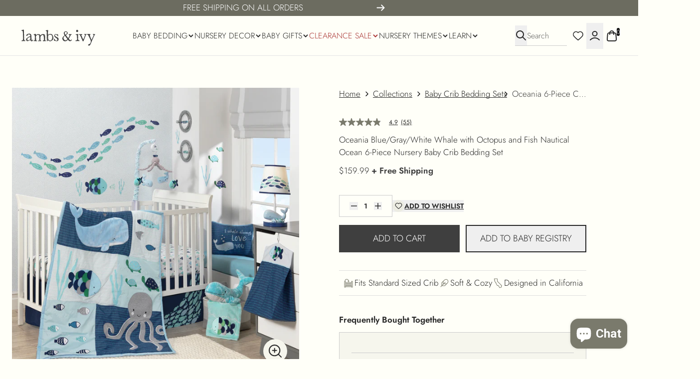

--- FILE ---
content_type: text/javascript
request_url: https://lambsivy.com/cdn/shop/t/79/assets/theme.js?v=67577877644186916981768841615
body_size: 18339
content:
var __defProp=Object.defineProperty,__name=(target,value)=>__defProp(target,"name",{value,configurable:!0}),supported=typeof window>"u"?!0:"onscrollend"in window;if(!supported){let observe=function(proto,method,handler){const native=proto[method];proto[method]=function(){const args=Array.prototype.slice.apply(arguments,[0]);native.apply(this,args),args.unshift(native),handler.apply(this,args)}},onAddListener=function(originalFn,type,handler,options){if(type!="scroll"&&type!="scrollend")return;const scrollport=this;let data=observed.get(scrollport);if(data===void 0){let timeout=0;data={scrollListener:__name(evt=>{clearTimeout(timeout),timeout=setTimeout(()=>{pointers.size?setTimeout(data.scrollListener,180):(scrollport&&scrollport.dispatchEvent(scrollendEvent),timeout=0)},180)},"scrollListener"),listeners:0},originalFn.apply(scrollport,["scroll",data.scrollListener]),observed.set(scrollport,data)}data.listeners++},onRemoveListener=function(originalFn,type,handler){if(type!="scroll"&&type!="scrollend")return;const scrollport=this,data=observed.get(scrollport);data!==void 0&&(data[type]--,!(--data.listeners>0)&&(originalFn.apply(scrollport,["scroll",data.scrollListener]),observed.delete(scrollport)))};observe2=observe,onAddListener2=onAddListener,onRemoveListener2=onRemoveListener,__name(observe,"observe"),__name(onAddListener,"onAddListener"),__name(onRemoveListener,"onRemoveListener");const scrollendEvent=new Event("scrollend"),pointers=new Set;document.addEventListener("touchstart",e=>{for(const touch of e.changedTouches)pointers.add(touch.identifier)},{passive:!0}),document.addEventListener("touchend",e=>{for(const touch of e.changedTouches)pointers.delete(touch.identifier)},{passive:!0}),document.addEventListener("touchcancel",e=>{for(const touch of e.changedTouches)pointers.delete(touch.identifier)},{passive:!0});const observed=new WeakMap;observe(Element.prototype,"addEventListener",onAddListener),observe(window,"addEventListener",onAddListener),observe(document,"addEventListener",onAddListener),observe(Element.prototype,"removeEventListener",onRemoveListener),observe(window,"removeEventListener",onRemoveListener),observe(document,"removeEventListener",onRemoveListener)}var observe2,onAddListener2,onRemoveListener2,initSearch=__name(()=>{const query=new URL(window.location.href).searchParams.get("q")??"";window.Alpine.store("search",{query});const searchStore=window.Alpine.store("search");Alpine.effect(()=>{const url=new URL(window.location.href);url.searchParams.set("q",searchStore.query),searchStore.query||url.searchParams.delete("q"),barba.history.add(url.toString(),"barba","replace")}),window.Alpine.magic("search",()=>searchStore)},"initSearch"),initAccessibility=__name(()=>{document.querySelectorAll('[role="button"], [role="link"], [data-icon-handle]').forEach(element=>{element.onkeydown=event=>{element.role!=="link"&&element.role!=="button"||(event.key==="Enter"||event.key===" ")&&(event.preventDefault(),event.stopPropagation(),element.dispatchEvent(new Event("click")))}})},"initAccessibility"),initBackInStockNotification=__name(()=>{window.Alpine.store("backInStockNotification",{show:!1,product:null,selected_variant:null,setSelectedVariant(id){this.selected_variant=this.product.variants?.find(variant=>variant.id===id)}});const backInStockNotificationStore=window.Alpine.store("backInStockNotification");window.Alpine.magic("backInStockNotification",()=>backInStockNotificationStore),window._stores.backInStockNotification=backInStockNotificationStore},"initBackInStockNotification"),initCollapsible=__name(($el,container,defaultOpen=!1)=>{const state=window.Alpine.reactive({open_accordion:defaultOpen,opening:!1,closing:!1,timeout:null,themeEditorControl:!1}),toggleOpen=__name((forceOpen=!1,forceClose=!1)=>{if(!state.themeEditorControl){if(clearTimeout(state.timeout),(!state.open_accordion||forceOpen)&&!forceClose){state.opening=!0,state.closing=!1,state.open_accordion=!0,container.style.maxHeight=`${Math.max(container.scrollHeight+15,15)}px`,container.style.paddingTop="",container.style.paddingBottom="",[30,60,100,150,200].forEach(i=>{setTimeout(()=>{state.opening&&!state.closing&&(container.style.maxHeight=`${Math.max(container.scrollHeight+15,15)}px`)},i)}),state.timeout=setTimeout(()=>{state.opening=!1,container.style.maxHeight=`${Math.max(container.scrollHeight,99999)}px`},210);return}if((state.open_accordion||forceClose)&&!forceOpen){container.style.maxHeight==="99999px"&&(container.classList.add("!transition-none"),container.style.maxHeight=`${Math.max(container.scrollHeight+15,15)}px`),Alpine.nextTick(()=>{container.classList.remove("!transition-none"),container.style.paddingTop="0px",container.style.paddingBottom="0px",container.style.maxHeight="0px",state.opening=!1,state.closing=!0}),state.timeout=setTimeout(()=>{state.closing&&!state.opening&&(state.closing=!1,state.open_accordion=!1)},210);return}}},"toggleOpen");if(window.Shopify.designMode){const editor=Alpine.store("editor");Alpine.effect(()=>{const styleId=`${editor.select_section_id}--${editor.select_block_id}`;$el.getAttribute("data-style-id")===styleId||$el.parentElement.getAttribute("data-style-id")===styleId||$el.querySelector(`[data-style-id="${styleId}"]`)?(toggleOpen(!0),state.themeEditorControl=!0):state.themeEditorControl&&(state.themeEditorControl=!1,toggleOpen(!1,!0))})}return{collapsible:state,toggleOpen}},"initCollapsible"),initContentSlider=__name(($el,container,speed=200,infiniteScroll=!1,autoRotate=0,twoRows=!1)=>{const random_id=utils.shortUUID();let breakPoints=[],children=[...container.children].filter(el=>el.tagName!=="STYLE").toSorted((a,b)=>+getComputedStyle(a).order-+getComputedStyle(b).order);const size=children.length;let infinite=!1;infiniteScroll&&!infinite&&container.scrollWidth>container.clientWidth&&(infinite=!0,children=[...new Array(size*2)].map((_,index)=>{const order=index-size,child=children.at(order);if(child.style.order=`${order}`,order<0){const newChild=child.cloneNode(!0);return container.append(newChild),newChild}return child})?.sort((a,b)=>+a.style.order-+b.style.order),container.scrollLeft=children[size]?.offsetLeft);const calculateSlideCount=__name((padding=state.padding,gap=state.gap,scrollWidth=container.scrollWidth,clientWidth=container.clientWidth)=>{if(scrollWidth<=clientWidth)return 1;breakPoints=[];const snapToSlide=container.classList?.contains("snap-to-slide"),visibleChildren=[...container.children].filter(child=>getComputedStyle(child).display!=="none"),itemsPerColumn=twoRows?2:1,columnCount=Math.ceil(visibleChildren.length/itemsPerColumn);let targetElements=visibleChildren;if(snapToSlide){const newTargetElements=[],gridColsRaw=getComputedStyle(container).getPropertyValue("--grid-cols")?.trim(),gridCols=parseFloat(gridColsRaw)||1,slidesPerPage=Math.floor(gridCols)||1;for(let i=0;i<targetElements.length;i+=slidesPerPage){const el=targetElements[i];el&&!el.classList.contains("scroll-pagination")&&(el.style.scrollSnapAlign="start",newTargetElements.push(el))}targetElements=newTargetElements}if(!Math.ceil((scrollWidth-padding)/(clientWidth-padding)))return 0;if(targetElements.length){const count=infinite?targetElements.length/2:targetElements.length;return twoRows?Math.ceil(count/2):count}return[...new Array(Math.ceil(Math.round((scrollWidth-padding)/(clientWidth-padding)*100)/100))].reduce((acc,_,index)=>(breakPoints[index]=(clientWidth-padding)*index+index*gap,!acc&&(clientWidth-padding)*index+index*gap>=scrollWidth-padding?(breakPoints[index]=(clientWidth-padding)*index+(index-1)*gap,index):acc),0)||Math.ceil(Math.round((scrollWidth-padding)/(clientWidth-padding)*100)/100)},"calculateSlideCount"),state=window.Alpine.reactive({random_id,container,infinite,twoRows,rotateInterval:null,rotatePause:!1,justify:getComputedStyle(container).justifyContent,slide_index:0,padding:parseInt(getComputedStyle(container).paddingLeft)*2,gap:parseInt(getComputedStyle(container).gap),slide_count:calculateSlideCount(parseInt(getComputedStyle(container).paddingLeft)*2,parseInt(getComputedStyle(container).gap)),children,block_scroll_events:!1}),handleInfiniteScroll=__name(()=>{if(state.block_scroll_events||!infinite)return;const targetIndex=[...state.children].findIndex(kid=>kid.offsetLeft-30<container.scrollLeft&&kid.offsetLeft+30>container.scrollLeft);state.block_scroll_events=!0,state.children=[...state.children].map((child,index)=>{const targetOrder=index-targetIndex;return child.style.order=targetOrder>=-size&&targetOrder<size?`${targetOrder}`:targetOrder<-size?targetOrder+size*2:targetOrder-size*2,child})?.sort((a,b)=>+a.style.order-+b.style.order),container.scrollLeft=state.children[size].offsetLeft,Alpine.nextTick(()=>{state.block_scroll_events=!1})},"handleInfiniteScroll"),handleScroll=__name(()=>{if(state.block_scroll_events)return;const currentIndex=breakPoints.findIndex(num=>container.scrollLeft>=num-20&&container.scrollLeft<=num+20),closest=breakPoints.reduce((acc,num)=>Math.abs(num-container.scrollLeft)<Math.abs(acc-container.scrollLeft)?num:acc,0),closestIndex=breakPoints.findIndex(num=>closest===num),children2=[...container.children].filter(child=>getComputedStyle(child).display!=="none"&&getComputedStyle(child).scrollSnapAlign!=="none");if(infinite&&children2?.length){const targetIndex=children2?.findIndex(child=>+child.style.order==0);state.slide_index=targetIndex>=children2.length/2?targetIndex-children2.length/2:targetIndex;return}if(children2?.length){if(container.clientWidth+container.scrollLeft+10>=container.scrollWidth){state.slide_index=children2.length-1;return}const targetIndex=children2?.findIndex((child,index)=>child.offsetLeft-container.clientWidth/3<container.scrollLeft&&child.offsetLeft+container.clientWidth/3>container.scrollLeft);state.slide_index=targetIndex===-1?state.slide_index:targetIndex;return}state.slide_index=currentIndex!==-1?currentIndex:closestIndex!==-1?closestIndex:state.slide_index},"handleScroll"),handleResize=__name(()=>{state.padding=parseInt(getComputedStyle(container).paddingLeft)*2,state.gap=parseInt(getComputedStyle(container).gap),state.slide_count=calculateSlideCount(),infiniteScroll&&!infinite&&container.scrollWidth>container.clientWidth&&(infinite=!0,children=[...new Array(size*2)].map((_,index)=>{const order=index-size,child=children.at(order);if(child.style.order=`${order}`,order<0){const newChild=child.cloneNode(!0);return container.append(newChild),newChild}return child})?.sort((a,b)=>+a.style.order-+b.style.order),container.scrollLeft=children[size]?.offsetLeft),container.parentElement.style.setProperty("--slider-height",`${container.offsetHeight}px`),state.justify==="center"&&(container.classList.toggle("!justify-start",container.scrollWidth>container.clientWidth),handleScroll())},"handleResize"),scrollToIndex=__name((index,scrollDuration=speed)=>{container.classList.remove("snap-x"),state.block_scroll_events=!0;const children2=[...container.children].filter(child=>getComputedStyle(child).display!=="none"&&getComputedStyle(child).scrollSnapAlign!=="none"),baseIndex=twoRows?index*2:index,target=children2[baseIndex];utils.scrollToX(scrollDuration,(target?.offsetLeft??0)-+getComputedStyle(container).scrollPaddingLeft?.replace("px","")?.replace("auto","0"),container,()=>{container.classList.add("snap-x"),state.block_scroll_events=!1,handleScroll(),infinite&&handleInfiniteScroll()})},"scrollToIndex");return state.justify==="center"&&(container.classList.toggle("!justify-start",container.scrollWidth>container.clientWidth),state.padding=parseInt(getComputedStyle(container).paddingLeft)*2,state.gap=parseInt(getComputedStyle(container).gap),state.slide_count=calculateSlideCount(),handleScroll()),autoRotate&&Alpine.effect(()=>{!state.rotateInterval&&!state.rotatePause&&(state.rotateInterval=setInterval(()=>{if(infinite){const target=[...container.children].find(child=>+getComputedStyle(child).order==1);if(target){container.classList.remove("snap-x"),state.block_scroll_events=!0,utils.scrollToX(speed,(target?.offsetLeft??0)-+getComputedStyle(container).scrollPaddingLeft?.replace("px","")?.replace("auto","0"),container,()=>{container.classList.add("snap-x"),state.block_scroll_events=!1,handleScroll(),infinite&&handleInfiniteScroll()});return}}scrollToIndex(state.slide_index+1>=state.slide_count?0:state.slide_index+1)},autoRotate*1e3)),state.rotateInterval&&state.rotatePause&&(clearInterval(state.rotateInterval),state.rotateInterval=null)}),Alpine.nextTick(()=>{handleScroll(),handleInfiniteScroll()}),{content_slider:{container,state,handleInfiniteScroll,handleScroll,handleResize,scrollToIndex,calculateSlideCount}}},"initContentSlider"),JSONParse=__name((object,origin="")=>{if(object===void 0)return null;try{return JSON.parse(object)}catch{return null}},"JSONParse"),getImageSrcSet=__name((src,maxWidth)=>src?src.includes("?")?[48,96,256,384,460,640,960,1200,1440,1920,3840].map((number,index,arr)=>maxWidth&&arr[index-1]>maxWidth?null:`${src}&width=${number} ${number}w`)?.filter(d=>!!d).join(","):[48,96,256,384,460,640,960,1200,1440,1920,3840].map((number,index,arr)=>maxWidth&&arr[index-1]>maxWidth?null:`${src}?width=${number} ${number}w`)?.filter(d=>!!d).join(","):"","getImageSrcSet"),getReviewStarGradients=__name((rating,position)=>`url(#star-rating-${rating<position-1?0:rating<position&&rating>position-1?Math.floor((rating-(position-1))*100/25)*25:100})`,"getReviewStarGradients"),pushSearchParams=__name(({update={},remove=[],title})=>{const url=new URL(window.location.href);Object.entries(update).forEach(([key,value])=>{url.searchParams.set(key,`${value}`)}),remove.forEach(key=>{url.searchParams.delete(key)}),window.history.pushState(null,null,url)},"pushSearchParams"),replaceSearchParams=__name(({update={},remove=[],title})=>{const url=new URL(window.location.href);Object.entries(update).forEach(([key,value])=>{url.searchParams.set(key,`${value}`)}),remove.forEach(key=>{url.searchParams.delete(key)}),window.history.replaceState(null,null,url)},"replaceSearchParams"),getSiblingUrl=__name(handle=>{const url=new URL(window.location.href);return url.pathname=/\/collections\/[^/]\/products\//gi.test(url.pathname)?url.pathname.replace(/\/products\/[^?]*/gi,`/products/${handle}`):`/products/${handle}`,url.searchParams.delete("variant"),url.searchParams.delete("selling_plan"),url.toString()},"getSiblingUrl"),pushUrlTarget=__name(id=>{const url=new URL(window.location.href);url.hash=id,window.history.replaceState(null,null,url)},"pushUrlTarget"),checkDomain=__name(function(url){return url&&url?.indexOf("//")===0&&(url=location.protocol+url),url.toLowerCase().replace(/([a-z])?:\/\//,"$1").split("/")[0]},"checkDomain"),isExternalURL=__name(function(url){return!url||typeof url!="string"?!1:(url?.indexOf(":")>-1||url?.indexOf("//")>-1)&&checkDomain(location.href)!==checkDomain(url)},"isExternalURL"),transpileRichtextMetafield=__name(schema=>{function convertSchemaToHtml(schema2){let html="";return!Array.isArray(schema2)&&schema2.type==="root"&&(html+=convertSchemaToHtml(schema2.children)),Array.isArray(schema2)&&schema2?.forEach(el=>{switch(el.type){case"paragraph":html+=buildParagraph(el);break;case"heading":html+=buildHeading(el);break;case"list":html+=buildList(el);break;case"list-item":html+=buildListItem(el);break;case"link":html+=buildLink(el);break;case"text":html+=buildText(el);break;default:break}}),html}__name(convertSchemaToHtml,"convertSchemaToHtml");function buildParagraph(el){return el?.children?`<p>${convertSchemaToHtml(el?.children)}</p>`:""}__name(buildParagraph,"buildParagraph");function buildHeading(el){return el?.children?`<h${el?.level}>${convertSchemaToHtml(el?.children)}</h${el?.level}>`:""}__name(buildHeading,"buildHeading");function buildList(el){return el?.children?el?.listType==="ordered"?`<ol>${convertSchemaToHtml(el?.children)}</ol>`:`<ul>${convertSchemaToHtml(el?.children)}</ul>`:""}__name(buildList,"buildList");function buildListItem(el){return el?.children?`<li>${convertSchemaToHtml(el?.children)}</li>`:""}__name(buildListItem,"buildListItem");function buildLink(el){return`<a href="${el?.url}" title="${el?.title}" target="${el?.target}">${convertSchemaToHtml(el?.children)}</a>`}__name(buildLink,"buildLink");function buildText(el){return el?.bold?`<strong>${el?.value}</strong>`:el?.italic?`<em>${el?.value}</em>`:el?.value}return __name(buildText,"buildText"),convertSchemaToHtml(schema)},"transpileRichtextMetafield"),clsx=__name((...props)=>{let i=0,tmp,str="";const len=props.length;for(;i<len;i++)(tmp=props[i])&&typeof tmp=="string"&&(str+=(str&&" ")+tmp);return str},"clsx"),shortUUID=__name(()=>{let firstPart=Math.random()*46656|0,secondPart=Math.random()*46656|0;return firstPart=`000${firstPart.toString(36)}`.slice(-3),secondPart=`000${secondPart.toString(36)}`.slice(-3),firstPart+secondPart},"shortUUID"),isEmail=__name(str=>str?/^\w+([.-]?\w+)*@\w+([.-]?\w+)*(\.\w{2,3})+$/.test(str):!1,"isEmail"),formatMoney=__name((cents,money_format,no_rounding=!0)=>{if(!cents&&cents!==0)return"";function n(t,e){return t===void 0?e:t}__name(n,"n");function o(t,e,o2,i2){if(e=n(e,2),o2=n(o2,","),i2=n(i2,"."),isNaN(t)||t===null)return 0;const r2=(t=(t/100).toFixed(e)).split(".");return r2[0].replace(/(\\d)(?=(\\d\\d\\d)+(?!\\d))/g,`$1${o2}`)+(r2[1]?i2+r2[1]:"")}__name(o,"o"),typeof cents=="string"&&(cents=cents.replace(".",""));let i="";const r=/{{\s*(\w+)\s*}}/,a=money_format||window.money_format||"${{amount}}";switch(a.match(r)[1]){case"amount":i=o(cents,2);break;case"amount_no_decimals":{if(no_rounding&&+cents%100>0){i=o(cents,2);break}i=o(cents,0);break}case"amount_with_comma_separator":i=o(cents,2,".",",");break;case"amount_with_space_separator":i=o(cents,2," ",",");break;case"amount_with_period_and_space_separator":i=o(cents,2," ",".");break;case"amount_no_decimals_with_comma_separator":i=o(cents,0,".",",");break;case"amount_no_decimals_with_space_separator":i=o(cents,0," ");break;case"amount_with_apostrophe_separator":i=o(cents,2,"'",".")}return a.replace(r,i)},"formatMoney");window.formatMoney=formatMoney;var roundToIndex=__name(function(x,index=0){const power=Math.pow(10,-index);return Math.round(x*power)/power},"roundToIndex"),easeInOutQuad=__name(({currentTime,start,change,duration})=>{let newCurrentTime=currentTime;return newCurrentTime/=duration/2,newCurrentTime<1?change/2*newCurrentTime*newCurrentTime+start:(newCurrentTime-=1,-change/2*(newCurrentTime*(newCurrentTime-2)-1)+start)},"easeInOutQuad"),scrollToY=__name((duration,to,container=window,callback=()=>{})=>{const start=container instanceof HTMLElement?container.scrollTop:container.scrollY,change=to-start,startDate=new Date().getTime(),animateScroll=__name(()=>{const currentTime=new Date().getTime()-startDate;container.scrollTo(0,easeInOutQuad({currentTime,start,change,duration})),currentTime<duration?requestAnimationFrame(animateScroll):(container.scrollTo(0,to),callback())},"animateScroll");animateScroll()},"scrollToY"),scrollToX=__name((duration,to,container=window,callback=()=>{})=>{const start=container instanceof HTMLElement?container.scrollLeft:container.scrollX,change=to-start,startDate=new Date().getTime(),animateScroll=__name(()=>{const currentTime=new Date().getTime()-startDate;container.scrollTo(easeInOutQuad({currentTime,start,change,duration}),0),currentTime<duration?requestAnimationFrame(animateScroll):(container.scrollTo(to,0),callback())},"animateScroll");animateScroll()},"scrollToX"),scrollToXY=__name((duration,x,y,container=window,callback=()=>{})=>{const startX=container instanceof HTMLElement?container.scrollLeft:container.scrollX,startY=container instanceof HTMLElement?container.scrollTop:container.scrollY,changeX=x-startX,changeY=y-startY,startDate=Date.now(),animateScroll=__name(()=>{const currentTime=Date.now()-startDate;container.scrollTo(easeInOutQuad({currentTime,start:startX,change:changeX,duration}),easeInOutQuad({currentTime,start:startY,change:changeY,duration})),currentTime<duration?requestAnimationFrame(animateScroll):(container.scrollTo(x,y),callback())},"animateScroll");animateScroll()},"scrollToXY"),isElementScrollable=__name(element=>{if(!element)return!1;const{overflowX,overflowY}=getComputedStyle(element),isScrollableX=element.scrollWidth>element.clientWidth&&overflowX!=="visible",isScrollableY=element.scrollHeight>element.clientHeight&&overflowY!=="visible";return isScrollableX||isScrollableY},"isElementScrollable");function getElementPosition(element){const box=element.getBoundingClientRect(),body=document.body,docEl=document.documentElement,scrollTop=window.pageYOffset||docEl.scrollTop||body.scrollTop,scrollLeft=window.pageXOffset||docEl.scrollLeft||body.scrollLeft,clientTop=docEl.clientTop||body.clientTop||0,clientLeft=docEl.clientLeft||body.clientLeft||0,top=box.top+scrollTop-clientTop,left=box.left+scrollLeft-clientLeft;return{top:Math.round(top),left:Math.round(left)}}__name(getElementPosition,"getElementPosition");var getElementOffset=__name(el=>{const rect=el.getBoundingClientRect(),scrollLeft=window.pageXOffset||document.documentElement.scrollLeft,scrollTop=window.pageYOffset||document.documentElement.scrollTop;return{top:rect.top+scrollTop,left:rect.left+scrollLeft}},"getElementOffset");function delay(ms){return new Promise(resolve=>setTimeout(resolve,ms))}__name(delay,"delay");var debounce=__name((callback,wait=1)=>{let timeoutId=null;return(...args)=>{window.clearTimeout(timeoutId),timeoutId=window.setTimeout(()=>{callback(...args)},wait)}},"debounce"),findAllScrollableParents=__name(element=>{const scrollableParents=[];let parent=element.parentElement;for(;parent;){const overflowY=window.getComputedStyle(parent).getPropertyValue("overflow-y");(overflowY==="auto"||overflowY==="scroll")&&scrollableParents.push(parent),parent=parent.parentElement}return document.scrollingElement&&scrollableParents.push(document.scrollingElement),scrollableParents.push(window),scrollableParents},"findAllScrollableParents"),handlelize=__name(str=>(str=str.normalize("NFD").replace(/[\u0300-\u036f]/g,"").replace(/([^\w]+|\s+)/g,"-").replace(/--+/g,"-").replace(/(^-+|-+$)/g,"").toLowerCase(),str),"handlelize"),serializeForm=__name(formElement=>{const obj={},formData=new FormData(formElement);for(const key of formData.keys())obj[key]=formData.get(key);return obj},"serializeForm"),deepEqual=__name((a,b)=>{if(a===b)return!0;if(a&&b&&typeof a=="object"&&typeof b=="object"){if(a.constructor!==b.constructor)return!1;let length,i,keys;if(Array.isArray(a)){if(length=a.length,length!=b.length)return!1;for(i=length;i--!==0;)if(!deepEqual(a[i],b[i]))return!1;return!0}if(a.constructor===RegExp)return a.source===b.source&&a.flags===b.flags;if(a.valueOf!==Object.prototype.valueOf)return a.valueOf()===b.valueOf();if(a.toString!==Object.prototype.toString)return a.toString()===b.toString();if(keys=Object.keys(a),length=keys.length,length!==Object.keys(b).length)return!1;for(i=length;i--!==0;)if(!Object.prototype.hasOwnProperty.call(b,keys[i]))return!1;for(i=length;i--!==0;){const key=keys[i];if(!deepEqual(a[key],b[key]))return!1}return!0}return a!==a&&b!==b},"deepEqual");window.clsx=clsx;var isVisible=__name((elem,isParent=!1)=>{if(!(elem instanceof Element))return!1;const style=getComputedStyle(elem);return style.display==="none"||!isParent&&style.pointerEvents==="none"||style.visibility!=="visible"||+style.opacity<.1||elem.offsetWidth+elem.offsetHeight+elem.getBoundingClientRect().height+elem.getBoundingClientRect().width===0?!1:elem.parentElement?isVisible(elem.parentElement,!0):!0},"isVisible"),isInViewport=__name(element=>{const{y}=element.getBoundingClientRect();return!(y>window.innerHeight||y<0)},"isInViewport"),getBracketInputDynamicText=__name((content,object={})=>{let returnValue="";return returnValue=content?.replace(/\[([^\]]*)\]/gi,(...matches)=>{if(!matches[1])return"";if(/^icon\./gi.test(matches[1]))return matches[0];let result=matches?.[1]?.split(".")?.reduce((acc,selector,index,arr)=>!selector||acc[0]===void 0||acc[0]===null?/price$/gi.test(acc[1])&&typeof acc[0]=="number"?[utils2.formatMoney(acc[0]),selector]:/_at$/gi.test(acc[1])&&Date.parse(acc[0])?[new Date(acc[0]).toLocaleDateString("en-US",{month:"short",day:"numeric",year:"numeric"}),selector]:typeof acc[0]=="string"&&acc[0].includes("\xAE")?[acc[0].replace(/®/gi,'<sup style="font-size: 0.7em;">\xAE</sup>'),selector]:Array.isArray(acc[0])&&acc[0].every(val=>typeof val=="string"||typeof val=="number")?[acc[0].join(", "),selector]:acc:acc[0]&&typeof acc[0]=="object"&&selector in acc[0]?/price$/gi.test(selector)&&typeof acc[0][selector]=="number"?[utils2.formatMoney(acc[0][selector]),selector]:/_at$/gi.test(selector)&&Date.parse(acc[0][selector])?arr[index+1]?[window.dayjs(acc[0][selector])?.format(arr[index+1]),selector]:[new Date(acc[0][selector]).toLocaleDateString("en-US",{month:"short",day:"numeric",year:"numeric"}),selector]:typeof acc[0][selector]=="string"&&acc[0][selector].includes("\xAE")?[acc[0][selector].replace(/®/gi,'<sup style="font-size: 0.7em;">\xAE</sup>'),selector]:index===arr.length-1&&Array.isArray(acc[0][selector])&&acc[0][selector].every(val=>typeof val=="string"||typeof val=="number")?[acc[0][selector].join(", "),selector]:[acc[0][selector],selector]:selector&&typeof acc[0]=="string"?acc:["",""],[object,""])?.[0]??"";return typeof result=="string"&&result?.includes("Default Title")&&(result=result?.replace("Default Title","")),result})??"",returnValue},"getBracketInputDynamicText"),getBracketInputDynamicValue=__name((content,object={})=>{let returnValue=null;return!content||typeof content!="string"?null:(content?.replace(/\[([^\]]*)\]/gi,(...matches)=>matches[1]?(returnValue=matches?.[1]?.split(".")?.reduce((acc,selector)=>!selector||acc[0]===void 0||acc[0]===null?/price$/gi.test(acc[1])&&typeof acc[0]=="number"?[utils2.formatMoney(acc[0]),selector]:/_at$/gi.test(acc[1])&&Date.parse(acc[0])?[new Date(acc[0]).toLocaleDateString(),selector]:typeof acc[0]=="string"&&acc[0].includes("\xAE")?[acc[0].replace(/®/gi,'<sup style="font-size: 0.7em;">\xAE</sup>'),selector]:acc:acc[0]&&selector in acc[0]?/price$/gi.test(selector)&&typeof acc[0][selector]=="number"?[utils2.formatMoney(acc[0][selector]),selector]:/_at$/gi.test(selector)&&Date.parse(acc[0][selector])?[new Date(acc[0][selector]).toLocaleDateString(),selector]:typeof acc[0][selector]=="string"&&acc[0][selector].includes("\xAE")?[acc[0][selector].replace(/®/gi,'<sup style="font-size: 0.7em;">\xAE</sup>'),selector]:[acc[0][selector],selector]:["",""],[object,""])?.[0],""):returnValue),returnValue??"")},"getBracketInputDynamicValue");function unescape(htmlStr){return htmlStr=htmlStr.replace(/&lt;/g,"<"),htmlStr=htmlStr.replace(/&gt;/g,">"),htmlStr=htmlStr.replace(/&quot;/g,'"'),htmlStr=htmlStr.replace(/&#39;/g,"'"),htmlStr=htmlStr.replace(/&amp;/g,"&"),htmlStr}__name(unescape,"unescape");function setUniformHeightById(id){const elements=document.querySelectorAll(`[data-style-id="${id}"]`);if(elements.length===0)return;let maxHeight=0;elements.forEach(element=>{element.style.height="auto";const elementHeight=element.offsetHeight;elementHeight>maxHeight&&(maxHeight=elementHeight)}),elements.forEach(element=>{element.style.height=`${maxHeight}px`})}__name(setUniformHeightById,"setUniformHeightById");var setCookie=__name((cookieName,cookieValue,cookieMinutes=1440)=>{if(typeof window>"u"||typeof document>"u")return!1;const d=new Date;d.setTime(d.getTime()+cookieMinutes*60*1e3);const expires=d.toUTCString();return document.cookie=`${cookieName}=${cookieValue};expires=${expires};path=/;SameSite=Strict;`,!0},"setCookie"),getCookie=__name(cookieName=>{if(typeof window>"u"||typeof document>"u")return!1;const name=`${cookieName}=`,cookieArray=document.cookie.split(";");for(let i=0;i<cookieArray.length;i++){let cookie=cookieArray[i];for(;cookie.charAt(0)===" ";)cookie=cookie.substring(1);if(cookie.indexOf(name)===0)return cookie.substring(name.length,cookie.length)}return!1},"getCookie"),checkCookie=__name(cookieName=>typeof window>"u"||typeof document>"u"?!1:!!cookieName&&document.cookie.includes(`${cookieName}=`),"checkCookie"),removeCookie=__name(cookieName=>{setCookie(cookieName,"",-1)},"removeCookie"),focusSelectorString=`:not(.placeholder) a[href]:not(:where([disabled],[tabindex="-1"])),
              :not(.placeholder) button:not(:where([disabled],[tabindex="-1"])),
              :not(.placeholder) textarea:not(:where([disabled],[tabindex="-1"])),
              :not(.placeholder) input[type="text"]:not(:where([disabled],[tabindex="-1"])),
              :not(.placeholder) input[type="radio"]:not(:where([disabled],[tabindex="-1"])),
              :not(.placeholder) input[type="checkbox"]:not(:where([disabled],[tabindex="-1"])),
              :not(.placeholder) select:not(:where([disabled],[tabindex="-1"])),
              :not(.placeholder, [tabindex="-1"]) [tabindex]:not(:where([disabled],[tabindex="-1"])`,calculateHeaderHeight=__name(()=>{document.body.style.setProperty("--header-height-offset",`${utils2.roundToIndex(document.querySelector("[data-navigation-bar]")?.getBoundingClientRect().bottom,-2)}px`)},"calculateHeaderHeight"),initYouTube=__name(async()=>{!window.YT&&!window._youtube_initialized&&(window._youtube_initialized=!0,await new Promise(resolve=>{if(!window.onYouTubeIframeAPIReady){window.onYouTubeIframeAPIReady=()=>{resolve(!0),document.dispatchEvent(new CustomEvent("youtube-loaded"))};const tag=document.createElement("script");tag.src="https://www.youtube.com/iframe_api",document.head.appendChild(tag)}}))},"initYouTube"),simulateAnchorTag=__name($el=>{if(!$el)return;const modalStore=window.Alpine.store("modal");$el.addEventListener("click",e=>{e.target.closest("a")||!$el.getAttribute("data-href")||(e.preventDefault(),e.stopPropagation(),e.button===1||e.ctrlKey||e.metaKey?window.open($el.getAttribute("data-href"),"_blank","noopener,noreferrer"):e.shiftKey?window.open($el.getAttribute("data-href"),"_blank"):(barba.go($el.getAttribute("data-href")),modalStore.setId("")))}),$el.addEventListener("mousedown",e=>{e.target.closest("a")||!$el.getAttribute("data-href")||(e.button===1||e.ctrlKey||e.metaKey)&&(window.open($el.getAttribute("data-href"),"_blank","noopener,noreferrer"),e.preventDefault())}),$el.addEventListener("keydown",e=>{$el.getAttribute("data-href")&&e.key==="Enter"&&(e.preventDefault(),e.stopPropagation(),barba.go($el.getAttribute("data-href")),modalStore.setId(""))})},"simulateAnchorTag"),preloadImage=__name(src=>src?new Promise((resolve,reject)=>{const img=new Image;img.src=src,img.onload=()=>resolve(img),img.onerror=reject}):!0,"preloadImage"),utils2={initCollapsible,initContentSlider,initYouTube,simulateAnchorTag,clsx,getImageSrcSet,JSONParse,getSiblingUrl,calculateHeaderHeight,unescape,preloadImage,setCookie,getCookie,checkCookie,removeCookie,isVisible,isInViewport,getReviewStarGradients,transpileRichtextMetafield,handlelize,delay,debounce,scrollToY,scrollToX,scrollToXY,isElementScrollable,checkDomain,isExternalURL,getElementPosition,getBracketInputDynamicText,getBracketInputDynamicValue,deepEqual,getElementOffset,shortUUID,serializeForm,roundToIndex,formatMoney,findAllScrollableParents,isEmail,pushSearchParams,replaceSearchParams,pushUrlTarget,setUniformHeightById,focusSelectorString},utils_default=utils2,initCart=__name(()=>{window.Alpine.store("cart",{history:[structuredClone(window._cart_data)],state:{...window._cart_data,items:window._cart_data?.items.map((item,index)=>({...item,index}))??[]},upsell_products:[],gift_products:[],loading:!1,isChanging:!1,debounce_updates:[]});const cart=window.Alpine.store("cart");window.Alpine.magic("cart",()=>cart),window._stores.cart=cart,window._cart_data=cart.state;const get=__name(async(productAdded=!1)=>{const data=await fetch("/cart/update.js",{method:"POST",headers:{Accept:"application/json","Content-Type":"application/json"},body:JSON.stringify({sections:"data_cart_json"})}).then(res=>res.json()).catch(e=>(_stores.toast.addToast({type:"error",target:"cart",title:"Cart Error",content:e.statusMessage}),cart.isChanging=!1,window._stores.cart.state));if("status"in data)return _stores.toast.addToast({type:"error",target:"cart",title:data.message,content:data.description}),cart.isChanging=!1,window._stores.cart.state;const item_components=utils.JSONParse(data.sections?.data_cart_json?.replace('<div id="shopify-section-data_cart_json" class="shopify-section">',"")?.replace(/<\/div>[\s\n]*$/gi,"")??"[]"),newCartData={...data,items:data?.items.map((item,index)=>({...item,index,item_components:item_components[index]}))??[],item_count:data.items?.filter(item=>!item?.properties?._p_id_link)?.reduce((acc,item)=>acc+=item.quantity,0)};return cart.history.unshift(structuredClone(newCartData)),cart.state=newCartData,cart.history.length>5&&cart.history.pop(),cart.isChanging=!1,productAdded&&document.dispatchEvent(new CustomEvent("productAddedToCart",{detail:newCartData})),newCartData},"get"),add=__name(async cartItems=>{cart.isChanging=!0;const data=await fetch("/cart/add.js",{method:"POST",headers:{Accept:"application/json","Content-Type":"application/json"},body:JSON.stringify(cartItems)}).then(res=>res.json()).catch(async e=>(_stores.toast.addToast({type:"error",target:"cart",title:"Cart Error",content:e.statusMessage}),{...await get(),cart_error:!0}));return"status"in data?(_stores.toast.addToast({type:"error",target:"cart",title:data.message,content:data.description}),{...await get(),cart_error:!0}):await get(!0)},"add"),update=__name(async updates=>{cart.isChanging=!0;const data=await fetch("/cart/update.js",{method:"POST",headers:{Accept:"application/json","Content-Type":"application/json"},body:JSON.stringify({...updates,sections:"data_cart_json"})}).then(res=>res.json()).catch(async e=>(_stores.toast.addToast({type:"error",target:"cart",title:"Cart Error",content:e.statusMessage}),await get()));if("status"in data)return _stores.toast.addToast({type:"error",target:"cart",title:data.message,content:data.description}),await get();const item_components=utils.JSONParse(data.sections?.data_cart_json?.replace('<div id="shopify-section-data_cart_json" class="shopify-section">',"")?.replace(/<\/div>[\s\n]*$/gi,"")??"[]"),newCartData={...data,items:data?.items.map((item,index)=>({...item,index,item_components:item_components[index]}))??[],item_count:data.items?.filter(item=>!item?.properties?._p_id_link)?.reduce((acc,item)=>acc+=item.quantity,0)};return cart.history.unshift(structuredClone(newCartData)),cart.state=newCartData,cart.history.length>5&&cart.history.pop(),cart.isChanging=!1,newCartData},"update"),change=__name(async cartItem=>{cart.isChanging=!0;const data=await fetch("/cart/change.js",{method:"POST",headers:{Accept:"application/json","Content-Type":"application/json"},body:JSON.stringify({...cartItem,sections:"data_cart_json"})}).then(res=>res.json()).catch(async e=>(_stores.toast.addToast({type:"error",target:"cart",title:"Cart Error",content:e.statusMessage}),await get()));if(console.log({data}),"status"in data)return _stores.toast.addToast({type:"error",target:"cart",title:data.message,content:data.description}),await get();const item_components=utils.JSONParse(data.sections?.data_cart_json?.replace('<div id="shopify-section-data_cart_json" class="shopify-section">',"")?.replace(/<\/div>[\s\n]*$/gi,"")??"[]"),{items_added,items_removed,...cart_data}=data,newCartData={...cart_data,items:cart_data?.items.map((item,index)=>({...item,index,item_components:item_components[index]}))??[],item_count:data.items?.filter(item=>!item?.properties?._p_id_link)?.reduce((acc,item)=>acc+=item.quantity,0)};return cart.history.unshift(structuredClone(newCartData)),cart.state=newCartData,cart.history.length>5&&cart.history.pop(),cart.isChanging=!1,newCartData},"change"),clear=__name(async()=>{const data=await fetch("/cart/clear.js",{method:"POST",headers:{Accept:"application/json","Content-Type":"application/json"}}).then(res=>res.json()).catch(async e=>(_stores.toast.addToast({type:"error",target:"cart",title:"Cart Error",content:e.statusMessage}),await get()));if("status"in data)return _stores.toast.addToast({type:"error",target:"cart",title:data.message,content:data.description}),await get();const newCartData={...data,items:[],item_count:0};return cart.history.unshift(structuredClone(newCartData)),cart.state=newCartData,cart.history.length>5&&cart.history.pop(),cart.isChanging=!1,newCartData},"clear"),showConditionally=__name(show_conditionally=>{if(!show_conditionally)return!0;switch(show_conditionally){case"always":return!0;case"cart_empty":return!cart.state.item_count;case"items_added":return!!cart.state.item_count}},"showConditionally"),updateLineItemQuantity=__name((quantity,index)=>{!cart.state.items[index]||cart.state.items[index]?.quantity===quantity||cart.state.items.length!==_stores.cart?.history[0].items.length||(cart.state.items[index].quantity=Math.max(0,quantity),cart.state.item_count=cart.state.items?.filter(item=>!item?.properties?._p_id_link)?.reduce((acc,item)=>acc+=item.quantity,0),cart.state.total_price=cart.state.items.reduce((acc,item)=>acc+=item.price*item.quantity,0),cart.debounce_updates=cart.state.items.map(item=>item.quantity))},"updateLineItemQuantity"),renderDynamicProductCards=__name(async($el,target_product,primary_source,secondary_source,product_class,limit,hide_if_empty,content_slider)=>{const fallback_products=utils.JSONParse($el.getAttribute("data-fallback-products"));content_slider?.handleResize(),setTimeout(()=>{content_slider?.handleResize()},50);const lineItemProducts=await Promise.all(cart.state.items?.map(item=>_product.getHydratedProductData(item.handle,item.product_id))),products=[],complementary_products=[],related_products=[];switch(target_product){case"ai":{const expensive=[...cart.state.items].sort((a,b)=>b.final_price-a.final_price).slice(0,3),recent=cart.state.items.slice(0,2).sort((a,b)=>b.final_price-a.final_price),filteredExpensive=expensive.filter(item=>!recent.some(recentItem=>recentItem.product_id===item.product_id));[...recent,...filteredExpensive].forEach((line,parentIndex)=>{const product=lineItemProducts.find(p=>p.handle===line.handle);product?.complementary_products?.forEach((item,i)=>{i>=limit||i>=1&&parentIndex>=limit||complementary_products.push(item)}),product?.related_products?.forEach((item,i)=>{i>=limit||i>=1&&parentIndex>=limit||related_products.push(item)})});break}case"most_expensive":{[...cart.state.items].sort((a,b)=>b.final_price-a.final_price)?.forEach((line,parentIndex)=>{const product=lineItemProducts.find(p=>p.handle===line.handle);product?.complementary_products?.forEach((item,i)=>{i>=limit||i>=1&&parentIndex>=limit||complementary_products.some(p=>p.id===item.id)||complementary_products.push(item)}),product?.related_products?.forEach((item,i)=>{i>=limit||i>=1&&parentIndex>=limit||related_products.some(p=>p.id===item.id)||related_products.push(item)})});break}case"least_expensive":{[...cart.state.items].sort((a,b)=>a.final_price-b.final_price)?.forEach((line,parentIndex)=>{const product=lineItemProducts.find(p=>p.handle===line.handle);product?.complementary_products?.forEach((item,i)=>{i>=limit||i>=1&&parentIndex>=limit||complementary_products.some(p=>p.id===item.id)||complementary_products.push(item)}),product?.related_products?.forEach((item,i)=>{i>=limit||i>=1&&parentIndex>=limit||related_products.some(p=>p.id===item.id)||related_products.push(item)})});break}case"recently_added":{cart.state.items?.forEach((line,parentIndex)=>{const product=lineItemProducts.find(p=>p.handle===line.handle);product?.complementary_products?.forEach((item,i)=>{i>=2||i>=1&&parentIndex>=2||complementary_products.some(p=>p.id===item.id)||complementary_products.push(item)}),product?.related_products?.forEach((item,i)=>{i>=2||i>=1&&parentIndex>=2||related_products.some(p=>p.id===item.id)||related_products.push(item)})});break}}switch(primary_source){case"complementary":{complementary_products?.forEach(prod=>{products.push(prod)});break}case"related":{related_products?.forEach(prod=>{products.push(prod)});break}case"recently_viewed":{(await Promise.all((window?._recent_products??[])?.map(([handle,product_id])=>_product.getHydratedProductData(handle,product_id)))).forEach(prod=>{products.push(prod)});break}case"manual":{fallback_products.forEach(prod=>{products.push(prod)});break}}switch(secondary_source){case"complementary":{complementary_products?.forEach(prod=>{products.push(prod)});break}case"related":{related_products?.forEach(prod=>{products.push(prod)});break}case"recently_viewed":{(await Promise.all((window?._recent_products??[]).map(([handle,product_id])=>_product.getHydratedProductData(handle,product_id)))).forEach(prod=>{products.push(prod)});break}case"manual":{fallback_products.forEach(prod=>{products.push(prod)});break}}const controlProducts=products?.filter(prod=>!cart.state.items.some(item=>item.product_id===prod.id))?.filter((a,i,arr)=>arr.findIndex(b=>b.id===a.id)===i)??[];switch(hide_if_empty){case"none":break;case"section":$el.closest(".shopify-section")?.classList.toggle("!hidden",controlProducts?.length===0);break;case"container":$el.closest(`[data-style-id]:not([data-style-id="${$el.getAttribute("data-style-id")}"])`)?.classList.toggle("!hidden",controlProducts?.length===0);break;case"block":$el?.classList.toggle("!hidden",controlProducts?.length===0);break}const renderProducts=controlProducts?.filter((prod,index)=>prod.handle!==$el.children?.[index]?.getAttribute("data-product-handle"));cart.upsell_products=controlProducts,renderProducts.length&&($el.innerHTML="",controlProducts.slice(0,limit).forEach((prod,i,arr)=>{const node=document.querySelector(`[data-product-card='${product_class}']`)?.cloneNode(!0);if(node){const div=document.createElement("div");div.setAttribute("data-product-handle",prod.handle),div.setAttribute("class","shrink-0 max-w-full w-full h-full"),node?.removeAttribute("data-product-card"),node?.setAttribute("data-product-handle",prod.handle),node?.setAttribute("data-product-id",`${prod.id}`),node.querySelectorAll("[data-loop-item], [data-x-if], style").forEach(el=>{el.remove()}),div.appendChild(node),$el.appendChild(div)}}))},"renderDynamicProductCards"),renderGiftProducts=__name(async($el,target_type,target,receives_quantity,allow_duplicates,product_class,hide_if_empty,content_slider)=>{const products=utils.JSONParse($el.getAttribute("data-gift-products"));content_slider?.handleResize(),setTimeout(()=>{content_slider?.handleResize()},50);const controlProducts=cart.state[target_type]>=target&&cart?.state?.items?.reduce((acc,lineItem)=>products.some(prod=>prod.id===lineItem.product_id)?acc+=lineItem.quantity:acc,0)<receives_quantity?products?.filter(prod=>allow_duplicates||!cart.state.items.some(item=>item.product_id===prod.id))?.filter((a,i,arr)=>arr.findIndex(b=>b.id===a.id)===i):[];switch(hide_if_empty){case"none":break;case"section":$el.closest(".shopify-section")?.classList.toggle("!hidden",controlProducts?.length===0);break;case"container":$el.closest(`[data-style-id]:not([data-style-id="${$el.getAttribute("data-style-id")}"])`)?.classList.toggle("!hidden",controlProducts?.length===0);break;case"block":$el?.classList.toggle("!hidden",controlProducts?.length===0);break}const renderProducts=controlProducts?.filter((prod,index)=>prod.handle!==$el.children?.[index]?.getAttribute("data-product-handle"));cart.gift_products=controlProducts,renderProducts.length&&($el.innerHTML="",controlProducts.forEach((prod,i,arr)=>{const node=document.querySelector(`[data-product-card='${product_class}']`)?.cloneNode(!0);if(node){const div=document.createElement("div");div.setAttribute("data-product-handle",prod.handle),div.setAttribute("class","shrink-0 max-w-full w-full h-full"),node?.removeAttribute("data-product-card"),node?.setAttribute("data-product-handle",prod.handle),node?.setAttribute("data-product-id",`${prod.id}`),node.querySelectorAll("[data-loop-item], [data-x-if], style").forEach(el=>{el.remove()}),div.appendChild(node),$el.appendChild(div)}}))},"renderGiftProducts"),getDynamicTextWithFormattedPrice=__name(content=>content?.replace(/\[([^\]]*)\]/gi,(...matches)=>matches?.[1]?.split(".").reduce((acc,selector)=>!selector||acc[0]===void 0||acc[0]===null?/price$/gi.test(acc[1])&&typeof acc[0]=="number"?[formatMoney(acc[0]),selector]:acc:acc[0]&&selector in acc[0]?/price$/gi.test(selector)&&typeof acc[0][selector]=="number"?[formatMoney(acc[0][selector]),selector]:[acc[0][selector],selector]:["",""],[{cart:cart.state},""])[0])??"","getDynamicTextWithFormattedPrice"),debounceCartUpdates=window.Alpine.debounce(async()=>{const b=cart.history[0]?.items.map(item=>item.quantity);!utils.deepEqual(b,cart.debounce_updates)&&cart.debounce_updates.length&&(cart.loading=!0,await update({updates:cart.debounce_updates}),cart.debounce_updates=[],cart.loading=!1),cart.loading=!1},650);return window.Alpine.effect(()=>{cart.state.item_count=cart.state.items?.filter(item=>!item?.properties?._p_id_link)?.reduce((acc,item)=>acc+=item.quantity,0),window._cart_data=cart.state}),window.Alpine.effect(()=>{cart.state.original_pre_selling_plan_total_price=cart.state.items?.reduce((acc,item)=>(acc+=item.quantity*(item?.selling_plan_allocation?.compare_at_price??item?.original_price),acc),0),cart.state.selling_plan_discount_applications=cart.state?.items?.reduce((acc,item)=>{if(!item?.selling_plan_allocation?.selling_plan?.name)return acc;const index=acc.findIndex(selling_plan=>selling_plan.name===item?.selling_plan_allocation?.selling_plan?.name);return index!==-1?(acc[index].value+=(item?.selling_plan_allocation?.compare_at_price-item?.selling_plan_allocation?.price)*item?.quantity,acc):(acc.push({name:item?.selling_plan_allocation?.selling_plan?.name,value:(item?.selling_plan_allocation?.compare_at_price-item?.selling_plan_allocation?.price)*item?.quantity}),acc)},[])}),window.Alpine.effect(()=>{cart.debounce_updates.length&&debounceCartUpdates()}),document.addEventListener("productAddedToCart",async event=>{const updatedCart=cart.state;if(typeof window._learnq<"u"){const cartData={total_price:updatedCart.total_price/100,$value:updatedCart.total_price/100,total_discount:updatedCart.total_discount,original_total_price:updatedCart.original_total_price/100,items:updatedCart.items};window._learnq.push(["track","Added to Cart",cartData])}}),window._cart={add,get,update,change,clear,showConditionally,updateLineItemQuantity,renderDynamicProductCards,getDynamicTextWithFormattedPrice,renderGiftProducts},{add,get,update,change,clear,showConditionally,updateLineItemQuantity,renderDynamicProductCards,getDynamicTextWithFormattedPrice,renderGiftProducts}},"initCart"),initMediaGallery=__name(()=>{window.Alpine.store("mediaGallery",{show:!1,media:_products[Object.keys(_products)[0]]?.media??[],index:0,scrollIndex:0,showGallery({media=[],index=0}){this.media=media,this.show=!0,this.index=index,this.scrollIndex=index}});const mediaGalleryStore=window.Alpine.store("mediaGallery");Alpine.effect(()=>{!mediaGalleryStore.show&&mediaGalleryStore.media.length&&(mediaGalleryStore.media=[])}),window.Alpine.magic("mediaGallery",()=>mediaGalleryStore),window._stores.mediaGallery=mediaGalleryStore},"initMediaGallery"),initModals=__name(()=>{const modalsContainer=document.querySelector("[data-dynamic-modals]");window.Alpine.store("modal",{id:"",loaded:!!modalsContainer?.children.length||window.modalsLoaded,hoverTrigger:!1,setId(value,hover=!1,element){this.element&&this.element!==element&&this.element.classList.remove("active"),this.id=value,this.hoverTrigger=hover,this.element=element}});const modalStore=window.Alpine.store("modal");window.Alpine.magic("modal",()=>modalStore),window._stores.modal=modalStore;const handleKeydown=__name(e=>{e.key==="Escape"&&modalStore.setId("",!1,modalStore.element)},"handleKeydown");window.Alpine.effect(()=>{const blockScroll=modalStore?.id&&!/^megamenu--/gi.test(modalStore?.id)&&modalStore?.id!=="search"&&modalStore?.id!=="account_menu";document.body.classList.toggle("!overflow-hidden",blockScroll),document.documentElement.classList.toggle("!overflow-hidden",blockScroll),modalStore?.id&&document.addEventListener("keydown",handleKeydown),modalStore?.id||document.removeEventListener("keydown",handleKeydown)});const initEvents=__name((target=document)=>{target.querySelectorAll('[href*="#modal--"], [href*="#popup--"], [href*="#drawer--"], [href*="#megamenu--"]').forEach(link=>{const handle=link.href?.replace(/.*?#/gi,"")?.split("?")?.[0]??"";link.onclick=e=>{if(e.preventDefault(),e.stopPropagation(),modalStore.id===handle){if(modalStore.hoverTrigger)return;modalStore.setId("");return}modalStore.setId(handle)};const handleFocusKeydown=__name(e=>{if(modalStore.id===handle&&(e.key===" "||e.key==="Enter"||e.key==="ArrowUp")){modalStore.setId("");return}(e.key===" "||e.key==="Enter"||e.key==="ArrowDown")&&modalStore.setId(handle)},"handleFocusKeydown");link.onfocus=e=>{link.addEventListener("keydown",handleFocusKeydown)},link.onblur=e=>{link.removeEventListener("keydown",handleFocusKeydown)}})},"initEvents"),editor=window.Alpine.store("editor");window.Alpine.effect(()=>{editor?.load_section_id&&initEvents()});const exitHover=__name(e=>{const modal=document.querySelector(`[data-megamenu="${modalStore.id}"] [x-trap\\.noautofocus="show"]`),selectPopup=document.querySelector('[x-show="show_popover"]'),trigger=document.querySelector(`[href="#${modalStore.id}"]`);[...e.target?.children??[]].some(child=>child===trigger)||e.target?.closest(`[href="#${modalStore.id}"]`)||e.target?.closest(`[data-megamenu-effect-block="${modalStore.id}"]`)||e.target?.closest(`[data-megamenu="${modalStore.id}"] [x-trap\\.noautofocus="show"]`)||e.target?.closest('[x-show="show_popover"]')||e.target?.closest("[data-navigation-bar]")||e.target===modal||e.target===trigger||e.target===selectPopup||(modalStore.id="",modalStore.hoverTrigger=!1)},"exitHover");window.Alpine.effect(()=>{modalStore.id&&modalStore.hoverTrigger&&(document.querySelector("[data-navigation-bar]").style.borderBottomWidth="0",modalStore?.element?.classList?.add("active"),document.addEventListener("pointerover",exitHover)),(!modalStore.hoverTrigger||!modalStore.id)&&(document.querySelector("[data-navigation-bar]").style.borderBottomWidth="1px",modalStore?.element?.classList?.remove("active"),document.removeEventListener("pointerover",exitHover))});const debouncedInitEvents=utils.debounce(initEvents,10);new MutationObserver(e=>{e?.forEach(record=>{const nodes=[];record?.addedNodes?.length&&record?.target instanceof Element&&debouncedInitEvents()})}).observe(document.body,{childList:!0,subtree:!0}),initEvents()},"initModals"),initPagination=__name(()=>{},"initPagination"),fixPaginationState=utils_default.debounce(()=>{const currentPage=new URL(window.location.href).searchParams.get("page");currentPage&&currentPage!=="1"&&document.querySelectorAll("[data-pagination]").forEach(paginationEl=>{try{const alpineComponent=window.Alpine.$data(paginationEl);alpineComponent&&typeof alpineComponent.ensureCorrectPageContent=="function"&&alpineComponent.ensureCorrectPageContent()}catch(error){console.warn("Could not access Alpine component for pagination:",error)}})},100),_pagination={init:__name((paginationContainer,container)=>{let isLoading=!1,lastLoadedUrl="";const paginateToUrl=__name(async url=>{if(container)try{isLoading=!0,container?.querySelectorAll("[class^=product-card--], [class^=collection-card--], [class^=article-card--], [class^=blog-card--], [class^=page-card--]")?.forEach(card=>{card?.classList?.add("button-loading-transparent")});const html=await fetch(url).then(res=>res.text()),newDocument=new DOMParser().parseFromString(html,"text/html"),newContent=newDocument.querySelector(`[data-next-url][x-ref="${container?.getAttribute("x-ref")}"]`),newPagination=newDocument.querySelector('[data-pagination][x-ref="pagination"]');newContent&&(container.innerHTML=newContent.innerHTML),newPagination&&(paginationContainer.innerHTML=newPagination.innerHTML),window.scrollTo({top:container?.getBoundingClientRect().y+window.scrollY-260,behavior:"smooth"}),lastLoadedUrl=url.toString(),barba.history.add(url.toString(),"barba","push")}catch(error){console.error("Error loading new page:",error)}finally{isLoading=!1}},"paginateToUrl"),ensureCorrectPageContent=__name(async()=>{if(!container||isLoading)return;const currentUrl=new URL(window.location.href),currentPage=currentUrl.searchParams.get("page");if(currentPage&&currentPage!=="1"){if(lastLoadedUrl===currentUrl.toString())return;try{isLoading=!0,container?.querySelectorAll("[class^=product-card--], [class^=collection-card--], [class^=article-card--], [class^=blog-card--], [class^=page-card--]")?.forEach(card=>{card?.classList?.add("button-loading-transparent")});const html=await fetch(currentUrl.toString()).then(res=>res.text()),newDocument=new DOMParser().parseFromString(html,"text/html"),newContent=newDocument.querySelector(`[data-next-url][x-ref="${container?.getAttribute("x-ref")}"]`),newPagination=newDocument.querySelector('[data-pagination][x-ref="pagination"]');newContent&&(container.innerHTML=newContent.innerHTML),newPagination&&(paginationContainer.innerHTML=newPagination.innerHTML),lastLoadedUrl=currentUrl.toString()}catch(error){console.error("Error loading current page content:",error)}finally{isLoading=!1}}},"ensureCorrectPageContent"),debouncedEnsureCorrectPageContent=utils_default.debounce(ensureCorrectPageContent,100);setTimeout(debouncedEnsureCorrectPageContent,100);const handlePageTransition=__name(()=>{debouncedEnsureCorrectPageContent()},"handlePageTransition");return document.addEventListener("barba:after",handlePageTransition),document.addEventListener("barba:afterEnter",handlePageTransition),window.addEventListener("popstate",handlePageTransition),{paginateToUrl,ensureCorrectPageContent:debouncedEnsureCorrectPageContent}},"init")};window._pagination=_pagination;var startTime=Date.now(),initialized=!1,firstRender=!0,isBackNavigation=!1,initPageTransitions=__name(()=>{if(initialized)return;const rootContainer=document.querySelector("[data-content-root]"),disableScrollRestorationForPaginatedPages=__name(()=>{const currentPage=new URL(window.location.href).searchParams.get("page");currentPage&&currentPage!=="1"?("scrollRestoration"in history&&(history.scrollRestoration="manual"),isBackNavigation&&setTimeout(()=>{const mainCollectionElement=document.querySelector("[data-main-collection]");if(mainCollectionElement){const header=document.querySelector(".header-sections-container"),offsetHeight=Math.max(0,header?.getBoundingClientRect()?.bottom??0),targetPosition=utils.getElementPosition(mainCollectionElement).top-offsetHeight;window.scrollTo({top:targetPosition,behavior:"smooth"})}},100)):"scrollRestoration"in history&&(history.scrollRestoration="auto")},"disableScrollRestorationForPaginatedPages");disableScrollRestorationForPaginatedPages(),window.addEventListener("popstate",()=>{isBackNavigation=!0,setTimeout(disableScrollRestorationForPaginatedPages,0)});const scrollToTarget=__name(()=>{if(window.location.hash){const target=document?.querySelector(window.location.hash);if(!target)return;if(utils.isElementScrollable(target.parentElement)&&utils.isVisible(target.parentElement)&&utils.isInViewport(target)){target.parentElement.scrollWidth>target.parentElement.offsetWidth&&utils.scrollToXY(260,target.offsetLeft,target.parentElement?.scrollTop,target.parentElement),target.parentElement.scrollHeight>target.parentElement.offsetHeight&&utils.scrollToXY(260,target.parentElement?.scrollLeft,target.offsetTop,target.parentElement);return}const targetPosition=utils.getElementPosition(target)?.top-Math.max(0,document.querySelector(".header-sections-container")?.getBoundingClientRect()?.bottom??0);utils.scrollToY(260+Math.abs(Math.round((window.scrollY-targetPosition)/15)),targetPosition)}},"scrollToTarget");window.Alpine.store("router",{pathname:rootContainer.getAttribute("data-pathname"),template:rootContainer.getAttribute("data-template"),hash:window.location.hash,setValue(key,value){this[key]=value}});const routerStore=window.Alpine.store("router");window.Alpine.magic("router",()=>routerStore),window._stores.router=routerStore,window.Alpine.effect(()=>{}),(window.design_mode||!window.page_transitions_enabled)&&(barba.go=href=>{typeof href=="string"&&window.location.href!==href&&(window.location.href=href)},barba.prefetch=()=>{}),barba.use(barbaPrefetch,{root:document.body,timeout:4e3,limit:0}),document.addEventListener("barba:prefetch:fulfilled",async e=>{typeof idbKeyval<"u"&&!window.design_mode&&requestIdleCallback(async()=>{const url=e.detail.url?.replace(/(\/collections\/[^/]*\/)/gi,"/"),fetchResults=await barba.cache.get(url).request.then(res=>({data:res})),div=document.createElement("div");div.innerHTML=fetchResults?.data?.html,div.querySelectorAll("[data-product-data]")?.forEach(async scriptElement=>{const product=utils.JSONParse(scriptElement.innerHTML);if(product?.handle){const dbKey=`_${window.Shopify.theme.id}-product--${product.handle}`;_products[product.handle]={recommendations_loaded_at:0,related_products:[],complementary_products:[],...await idbKeyval?.get(dbKey)||{},..._products[product.handle]??{},...product,updated_at:Date.now()},await idbKeyval.set(dbKey,_products[product.handle])}}),await idbKeyval.set(`barba-prefetch---${startTime}-//-${url}`,fetchResults)},{timeout:3e3})}),typeof idbKeyval<"u"&&window.theme_settings&&!window.design_mode&&idbKeyval.keys().then(async res=>{res.forEach(async key=>{const[timestamp,cacheKey]=key.replace("barba-prefetch---","").split("-//-");cacheKey&&+timestamp>Date.now()-1e3*60*10?barba.cache.set(cacheKey,idbKeyval.get(key).then(res2=>res2.data),"prefetch"):cacheKey&&+timestamp>0&&idbKeyval.del(key)}),await delay(100),barba.timeout=window.origin.includes("127.0.0.1")?3e4:4e3}).catch(async err=>{await delay(100),barba.timeout=window.origin.includes("127.0.0.1")?3e4:4e3});const transitionOverlay=document.querySelector("[data-transition-overlay]");barba.init({prefetchIgnore:["/challenge","/gift_cards","/search","/account","/account/:any","/customer_identity","/customer_identity/:any","/apps","/apps/:any",...window.page_transitions_ignore??[]].filter(Boolean),cacheIgnore:["/challenge","/gift_cards","/search","/account","/account/:any","/customer_identity","/customer_identity/:any","/apps","/apps/:any",...window.page_transitions_ignore??[]].filter(Boolean),debug:!0,cacheFirstPage:!0,timeout:window.origin.includes("127.0.0.1")?3e4:4e3,transitions:[{name:"opacity-transition",leave:__name(data=>{transitionOverlay.classList.add("active","out-active")},"leave"),enter:__name(data=>{const handleTransitionend=__name(()=>{transitionOverlay.classList.remove("out-active"),transitionOverlay.removeEventListener("transitionend",handleTransitionend)},"handleTransitionend");transitionOverlay.classList.remove("active"),transitionOverlay.addEventListener("transitionend",handleTransitionend),window.scrollTo({top:0,behavior:"instant"})},"enter")}],views:[{beforeLeave:__name(data=>{console.debug("beforeLeave",data),window._stores?.modal?.setId("")},"beforeLeave"),namespace:"tmp",afterLeave(data){console.debug("afterLeave",data),routerStore.setValue("pathname",window.location.pathname),data?.next?.container&&routerStore.setValue("template",data?.next?.container?.getAttribute("data-template"))},beforeEnter:__name(data=>{console.debug("beforeEnter",data)},"beforeEnter"),afterEnter:__name(data=>{console.debug("afterEnter",data),disableScrollRestorationForPaginatedPages(),isBackNavigation=!1,data?.current?.container?.remove(),window._stores.quickView.show=!1,window._stores?.modal?.setId("");const productDataContainer=data.next.container?.querySelector("[data-product-data-init]");if(productDataContainer){const newScriptTag=document.createElement("script");newScriptTag.innerHTML=productDataContainer.innerText,newScriptTag.setAttribute("data-product-data-init",""),document.head.appendChild(newScriptTag)}setTimeout(()=>{fixPaginationState()},300),data?.next?.container&&!firstRender&&utils.delay(60).then(()=>{scrollToTarget();const html=document.createElement("html");html.innerHTML=data.next?.html,html.querySelectorAll(".shopify-block.shopify-app-block").forEach(element=>{const currentElement=document.getElementById(element.id);currentElement.parentNode.replaceChild(element,currentElement)});const contentScripts=html.querySelectorAll("[data-content-root] script[src]");html.querySelectorAll(":not([data-content-root]) script[src]").forEach(scriptElement=>{if(!(document.head.querySelector(`script[src*="${scriptElement.src.split("?")[0]?.split("/").at(-1)}"]`)||[...contentScripts].includes(scriptElement))){const newScriptTag=document.createElement("script");scriptElement.getAttributeNames().forEach(name=>{newScriptTag.setAttribute(name,scriptElement.getAttribute(name)),name==="src"&&newScriptTag.setAttribute(name,scriptElement.src?.includes("?")?`${scriptElement?.src}&v_id=${Date.now()}`:`${scriptElement?.src}?v_id=${Date.now()}`)}),document.head.appendChild(newScriptTag)}}),document.querySelectorAll("[data-content-root] script:not(script[src],[data-product-data],[type='application/json'])").forEach(scriptElement=>{const newScriptTag=document.createElement("script");newScriptTag.innerHTML=scriptElement.innerHTML,scriptElement.getAttributeNames().forEach(name=>{newScriptTag.setAttribute(name,scriptElement.getAttribute(name)),name==="src"&&newScriptTag.setAttribute(name,scriptElement.src?.includes("?")?`${scriptElement?.src}&v_id=${Date.now()}`:`${scriptElement?.src}?v_id=${Date.now()}`)}),scriptElement.parentNode.replaceChild(newScriptTag,scriptElement)}),document.querySelectorAll("[data-content-root] script[src]").forEach(scriptElement=>{const newScriptTag=document.createElement("script");scriptElement.getAttributeNames().forEach(name=>{newScriptTag.setAttribute(name,scriptElement.getAttribute(name)),name==="src"&&newScriptTag.setAttribute(name,scriptElement.src?.includes("?")?`${scriptElement?.src}&v_id=${Date.now()}`:`${scriptElement?.src}?v_id=${Date.now()}`)}),scriptElement.parentNode.replaceChild(newScriptTag,scriptElement)})}),firstRender||(document.dispatchEvent(new Event("DOMContentLoaded")),window.dispatchEvent(new Event("DOMContentLoaded")),document.dispatchEvent(new CustomEvent("pageFullyLoaded",{})),Shopify?.PaymentButton?.init(),window?.okeWidgetApi?.initAllWidgets(),window?.yotpoWidgetsContainer?.initWidgets(),setTimeout(()=>{window?.okeWidgetApi?.initAllWidgets()},1e3),setTimeout(()=>{window?.okeWidgetApi?.initAllWidgets()},3e3)),firstRender=!1},"afterEnter")}]}),barba.timeout=1,initialized=!0},"initPageTransitions"),_product2={hydrateProduct:__name(async product=>{if(!product?.handle&&!product?.id)return null;if((_products[product.handle]?.recommendations_loaded_at??0)>Date.now()-1e3*60*30)return _products[product.handle];const dbKey=`_${window.Shopify.theme.id}-product--${product.handle}`,data=await idbKeyval.get(dbKey);if(_products[product.handle]={recommendations_loaded_at:0,related_products:[],complementary_products:[],...data||{},...product,updated_at:Date.now()},!data||(data.recommendations_loaded_at??0)<Date.now()-1e3*60*30){const[related_products,complementary_products]=await Promise.all([fetch(`/recommendations/products?product_id=${product.id}&limit=10&section_id=data_product_json&intent=related`).then(res=>res.text()).then(text=>{const html=document.createElement("div");return html.innerHTML=text,utils.JSONParse(html.querySelector("[data-product-recommendations]")?.innerHTML??"[]")}),fetch(`/recommendations/products?product_id=${product.id}&limit=10&section_id=data_product_json&intent=complementary`).then(res=>res.text()).then(text=>{const html=document.createElement("div");return html.innerHTML=text,utils.JSONParse(html.querySelector("[data-product-recommendations]")?.innerHTML??"[]")})]);_products[product.handle]={..._products[product.handle],related_products,complementary_products,recommendations_loaded_at:Date.now(),updated_at:Date.now()},requestIdleCallback(async()=>{await idbKeyval.set(dbKey,_products[product.handle]),[...related_products??[],...complementary_products??[]].filter((a,i,arr)=>arr.findIndex(b=>a.handle===b.handle)===i).map(async product2=>{const dbKey2=`_${window.Shopify.theme.id}-product--${product2.handle}`;_products[product2.handle]={recommendations_loaded_at:0,related_products:[],complementary_products:[],...await idbKeyval?.get(dbKey2)||{},...product2,updated_at:Date.now()},idbKeyval?.set(dbKey2,_products[product2.handle])})},{timeout:5e3})}return _products[product.handle]},"hydrateProduct"),getHtmlProduct:__name(handle=>{const product=JSONParse(document.querySelector(`[data-product-data="${handle}"]`)?.innerHTML);return product?(_products[handle]={recommendations_loaded_at:0,complementary_products:[],related_products:[],..._products[handle]??{},...product,updated_at:Date.now()},_product2.saveProduct(handle),_products[handle]):null},"getHtmlProduct"),getCachedProduct:__name(async handle=>{const dbKey=`_${window.Shopify.theme.id}-product--${handle}`,product=await idbKeyval.get(dbKey);return product&&(product.updated_at??0)>Date.now()-1e3*60*30?(_products[handle]={..._products[handle]??{},...product},_products[handle]):null},"getCachedProduct"),getFetchProduct:__name(async(handle,productId)=>{if(!productId)return null;try{const product=await fetch(`/recommendations/products?product_id=${productId}&limit=10&section_id=data_product_json&intent=related&with_product_data=true`).then(res=>res.text()).then(text=>{const html=document.createElement("div");html.innerHTML=text;const product2=utils.JSONParse(html.querySelector("[data-product-data]")?.innerHTML??"{}");return product2.related_products=utils.JSONParse(html.querySelector("[data-product-recommendations]")?.innerHTML??"[]"),requestIdleCallback(async()=>{[...product2.related_products??[]].filter((a,i,arr)=>arr.findIndex(b=>a.handle===b.handle)===i).map(async product3=>{const dbKey=`_${window.Shopify.theme.id}-product--${product3.handle}`;_products[product3.handle]={recommendations_loaded_at:0,related_products:[],complementary_products:[],...await idbKeyval?.get(dbKey)||{},...product3,updated_at:Date.now()},idbKeyval?.set(dbKey,_products[product3.handle])})},{timeout:5e3}),product2.recommendations_loaded_at=Date.now(),product2});return product?(_products[handle]={recommendations_loaded_at:0,complementary_products:[],related_products:[],..._products[handle]??{},...product,updated_at:Date.now()},_products[handle]):null}catch{return null}},"getFetchProduct"),saveProduct:__name((handle,dataOverride=void 0)=>{if(_products[handle]={..._products[handle]??{},...dataOverride??{}},_products[handle]){const dbKey=`_${window.Shopify.theme.id}-product--${handle}`;return requestIdleCallback(async()=>{await idbKeyval.set(dbKey,_products[handle])},{timeout:5e3}),_products[handle]}return null},"saveProduct"),getHydratedProductData:__name(async(handle,productId)=>((!_products[handle]||(_products[handle]?.recommendations_loaded_at??0)<Date.now()-1e3*60*30)&&_product2.getHtmlProduct(handle),(!_products[handle]||(_products[handle]?.recommendations_loaded_at??0)<Date.now()-1e3*60*30)&&await _product2.getCachedProduct(handle),(!_products[handle]||(_products[handle]?.recommendations_loaded_at??0)<Date.now()-1e3*60*30)&&(productId&&await _product2.getFetchProduct(handle,productId),productId||await _product2.getFetchProduct(handle,productId)),!_products[handle]||(_products[handle]?.recommendations_loaded_at??0)<Date.now()-1e3*60*30?null:(_product2.saveProduct(handle),_products[handle])),"getHydratedProductData"),getProductData:__name(async(handle,productId)=>(_products[handle]||_product2.getHtmlProduct(handle),_products[handle]||await _product2.getCachedProduct(handle),_products[handle]||await _product2.getFetchProduct(handle,productId),_products[handle]?(_product2.saveProduct(handle),_products[handle]):null),"getProductData"),lastOptions:{}};window._product=_product2;var initProductData=__name(()=>{},"initProductData"),initProductDrawer=__name(()=>{window.Alpine.store("productDrawer",{show:!1,product:_products[Object.keys(_products)[0]],showProductDrawer({product=_products[Object.keys(_products)[0]]}){this.product=product,this.show=!0}});const productDrawerStore=window.Alpine.store("productDrawer");window.Alpine.magic("productDrawer",()=>productDrawerStore),window._stores.productDrawer=productDrawerStore},"initProductDrawer"),initQuickView=__name(()=>{window.Alpine.store("quickView",{show:!1,loading:!1,handle:"",dynamic_popups:[],async renderQuickView(handle,$data,bundleButton,variantId){const container=document.querySelector("[data-quick-view-container]"),view_buttons=document.querySelectorAll("[data-quick-view-show-more]"),loading_container=document.querySelector("[data-quick-view-loading]");if(this.handle=handle,this.show=!0,loading_container.classList.remove("opacity-0","pointer-events-none"),!handle||!container||container.querySelector(`form[data-handle="${handle}"]`))return;const cacheKey=`${window.location.origin}/products/${handle}`;let cache=barba.cache.get(cacheKey);if(!cache?.request){const key=(await idbKeyval.keys()).find(key2=>key2.includes(cacheKey));key&&(cache=barba.cache.set(cacheKey,idbKeyval?.get(key)?.then(res=>res?.data),"prefetch"))}if(!cache?.request){const data=fetch(cacheKey,{cache:"force-cache"}).then(res=>res.text()).then(html2=>({html:html2,url:{hash:void 0,href:cacheKey,path:`/products/${handle}`}}));cache=barba.cache.set(cacheKey,data,"prefetch"),document.dispatchEvent(new CustomEvent("barba:prefetch:fulfilled",{detail:{url:cacheKey}}))}let request=await cache?.request,html=request?.html;if(!html){const data=fetch(cacheKey,{cache:"force-cache"}).then(res=>res.text()).then(html2=>({html:html2,url:{hash:void 0,href:cacheKey,path:`/products/${handle}`}}));cache=barba.cache.set(cacheKey,data,"prefetch"),request=await cache?.request,html=request?.html,document.dispatchEvent(new CustomEvent("barba:prefetch:fulfilled",{detail:{url:cacheKey}}))}const div=document.createElement("div");div.innerHTML=html;const productData=div.querySelector(`[data-product-data="${handle}"]`);div.querySelectorAll("[data-popup]").forEach(popup=>{document.body.appendChild(popup),this.dynamic_popups.push(popup)});const formElement=div.querySelector('[data-content-root] [data-section-type="main_product"]');formElement?.classList?.add("lg:!p-12","!p-6","!absolute","!inset-0","overflow-y-auto","scrollbar-none"),formElement?.parentElement?.querySelectorAll("form > div[data-style-id]").forEach(child=>{child.classList.add("lg:!sticky","lg:!top-0","!h-max")});const header=document.createElement("header");header.classList.add("lg:hidden","flex","flex-col"),formElement.querySelectorAll('[data-quick-view-visibility="mobile_header"]').forEach(node=>{const clonedNode=node.cloneNode(!0);clonedNode.removeAttribute("data-quick-view-visibility"),header.appendChild(clonedNode)}),formElement.prepend(header),formElement.setAttribute("data-quick-view","true"),loading_container?.classList?.add("opacity-0","pointer-events-none"),container.innerHTML=productData.outerHTML+formElement?.parentElement?.innerHTML,$data&&bundleButton&&formElement&&(formElement.querySelectorAll('[data-block-type="quantity_selector"], [data-block-type="complementary_products"]').forEach(el=>{el.remove()}),formElement.querySelectorAll('[data-block-type="add_to_cart_button"]').forEach(element=>{const clonedBundleButton=bundleButton.cloneNode(!0);element.innerHTML="",element.appendChild(clonedBundleButton)}),Alpine.nextTick(()=>{formElement._x_dataStack?.forEach(proxyState=>{proxyState?.card&&proxyState?.bundle&&proxyState?.state&&(proxyState.card=proxyState.state,proxyState.bundle=$data.bundle)})})),variantId&&Alpine.nextTick(()=>{formElement._x_dataStack?.forEach(proxyState=>{proxyState?.state&&proxyState.setSelectedVariant&&proxyState.setSelectedVariant(+variantId)})}),view_buttons?.forEach(link=>{link.href=`${window.location.origin}/products/${handle}`})}});const quickViewStore=window.Alpine.store("quickView"),handleKeydown=__name(e=>{e.key==="Escape"&&(quickViewStore.show=!1)},"handleKeydown");window.Alpine.effect(()=>{document.body.classList.toggle("!overflow-hidden",quickViewStore.show),quickViewStore.show&&document.addEventListener("keydown",handleKeydown),quickViewStore.show||(document.removeEventListener("keydown",handleKeydown),quickViewStore.dynamic_popups?.forEach(element=>{element.remove()}),quickViewStore.dynamic_popups=[])}),window.Alpine.magic("quickView",()=>quickViewStore),window._stores.quickView=quickViewStore},"initQuickView"),initScrollBar=__name(()=>{},"initScrollBar"),_scrollbar={init:__name((bar,thumb,container,scroll_speed=150)=>{const findScrollContainer=__name(element=>element?.parentElement?.querySelector('[x-ref="scrollContainer"]')||findScrollContainer(element.parentElement),"findScrollContainer");bar&&!container&&(container=findScrollContainer(bar));const state=window.Alpine.reactive({current_page:Math.max(1,Math.min([...container?.children??[]].filter(child=>getComputedStyle(child).display!=="none"&&getComputedStyle(child).scrollSnapAlign!=="none").length,[...container?.children??[]].filter(child=>getComputedStyle(child).display!=="none"&&getComputedStyle(child).scrollSnapAlign!=="none").findIndex(child=>{const center=container?.clientWidth/2+container?.scrollLeft,start=container?.scrollLeft+ +getComputedStyle(container).scrollPaddingLeft.replace("px","").replace("auto","0");return container?.children.length>Math.round(container?.scrollWidth/container?.clientWidth*100)/100?child.offsetLeft-5<=start&&child.offsetLeft+child.clientWidth>start:child.offsetLeft<center&&child.offsetLeft+child.clientWidth>center})+1)),pages:[...container?.children??[]].filter(child=>getComputedStyle(child).display!=="none"&&getComputedStyle(child).scrollSnapAlign!=="none").length,width:container?.clientWidth/container?.scrollWidth*100,left:container?.scrollLeft/container?.scrollWidth*bar.clientWidth/bar.clientWidth,manual_scroll:!1,no_next_page:container?.scrollLeft+container?.clientWidth+25>=container?.scrollWidth}),calculatePosition=__name(content_slider=>{const children=[...container?.children??[]].filter(el=>el.tagName!=="STYLE"),activeChildren=children?.filter(child=>getComputedStyle(child).display!=="none"&&getComputedStyle(child).scrollSnapAlign!=="none"),slideIndex=activeChildren.findIndex(child=>{const center=container?.clientWidth/2+container?.scrollLeft,start=container?.scrollLeft+ +getComputedStyle(container).scrollPaddingLeft.replace("px","").replace("auto","0");return children.length>Math.round(container?.scrollWidth/container?.clientWidth*100)/100?child.offsetLeft-5<=start&&child.offsetLeft+child.clientWidth>start:child.offsetLeft<center&&child.offsetLeft+child.clientWidth>center});content_slider?.state&&(content_slider.state.slide_index=slideIndex),state.current_page=content_slider?.state?.twoRows?Math.ceil(slideIndex/2)+1:slideIndex+1,container?.scrollLeft+container?.clientWidth+10>=container?.scrollWidth&&container?.scrollWidth-state.current_page*container?.clientWidth>20&&(state.current_page+=1),state.pages=activeChildren.length,state.width=container?.clientWidth/container?.scrollWidth,state.left=container?.scrollLeft/container?.scrollWidth*bar.clientWidth/bar.clientWidth,state.no_next_page=state.current_page===state.pages||container?.scrollLeft+container?.clientWidth+25>=container?.scrollWidth},"calculatePosition"),handleScrollBarClick=__name((e,content_slider)=>{const percentage=(e.clientX-bar.getBoundingClientRect().left)/bar.clientWidth-state.width/2*bar.clientWidth/bar.clientWidth;content_slider?.state&&(content_slider.state.block_scroll_events=!0),container?.scrollTo({left:percentage*container?.scrollWidth,behavior:"instant"}),content_slider?.state&&(content_slider.state.block_scroll_events=!1),calculatePosition()},"handleScrollBarClick"),handleScrollThumbPointerDown=__name((e,content_slider)=>{if(!container)return;container.style.scrollSnapType="none";const startX=e.clientX,startLeft=state.left*bar.clientWidth;document.body.classList.add("[&_*]:!cursor-grabbing"),thumb.classList.add("active"),content_slider?.state&&(content_slider.state.block_scroll_events=!0);const handleDocumentPointerMove=__name(e2=>{const percentage=Math.max(0,Math.min(1,(startLeft+e2.clientX-startX)/bar.clientWidth));container?.scrollTo({left:percentage*container?.scrollWidth,behavior:"instant"}),calculatePosition()},"handleDocumentPointerMove"),handleDocumentPointerUp=__name(e2=>{removeEventListeners()},"handleDocumentPointerUp"),removeEventListeners=__name(()=>{document.body.classList.remove("[&_*]:!cursor-grabbing"),thumb.classList.remove("active"),container.style.scrollSnapType="",document.removeEventListener("pointermove",handleDocumentPointerMove),document.removeEventListener("pointerup",handleDocumentPointerUp),content_slider?.state&&(content_slider.state.block_scroll_events=!1)},"removeEventListeners");document.addEventListener("pointermove",handleDocumentPointerMove),document.addEventListener("pointerup",handleDocumentPointerUp)},"handleScrollThumbPointerDown"),handlePrevClick=__name((e,content_slider)=>{if(!container)return;container.style.scrollSnapType="none",content_slider?.state&&(content_slider.state.block_scroll_events=!0),calculatePosition(content_slider);const activeChildren=[...container?.children??[]].filter(child=>getComputedStyle(child).display!=="none"&&getComputedStyle(child).scrollSnapAlign!=="none"&&child.tagName!=="STYLE"),currentIndex=content_slider?.state?.slide_index??0,prevIndex=content_slider?.state?.twoRows?Math.max(0,currentIndex-2):state.current_page-2<0?activeChildren?.length-1:state.current_page-2;utils.scrollToX(scroll_speed,(activeChildren[prevIndex]?.offsetLeft??0)-+getComputedStyle(container).scrollPaddingLeft.replace("px","").replace("auto","0"),container,()=>{container.style.scrollSnapType="",calculatePosition(content_slider),content_slider?.state&&(content_slider.state.block_scroll_events=!1)})},"handlePrevClick"),handleNextClick=__name((e,content_slider)=>{if(!container)return;container.style.scrollSnapType="none",content_slider?.state&&(content_slider.state.block_scroll_events=!0);const activeChildren=[...container?.children??[]].filter(child=>getComputedStyle(child).display!=="none"&&getComputedStyle(child).scrollSnapAlign!=="none"&&child.tagName!=="STYLE");calculatePosition(content_slider);const nextIndex=content_slider?.state?.twoRows?content_slider.state.slide_index+2:state.current_page===activeChildren?.length?0:state.current_page;utils.scrollToX(scroll_speed,(activeChildren[nextIndex]?.offsetLeft??0)-+getComputedStyle(container).scrollPaddingLeft.replace("px","").replace("auto","0"),container,()=>{container.style.scrollSnapType="",calculatePosition(),content_slider?.state&&(content_slider.state.block_scroll_events=!1)})},"handleNextClick");return container&&(container.onscroll=e=>{calculatePosition()}),new MutationObserver(e=>{calculatePosition()}).observe(container,{subtree:!0,attributes:!0,attributeFilter:["class","style"]}),new ResizeObserver(e=>{calculatePosition()}).observe(container,{box:"content-box"}),calculatePosition(),window.addEventListener("load",()=>{/^((?!chrome|android).)*safari/i.test(navigator.userAgent)&&container&&(container.scrollLeft=0)}),{handleScrollBarClick,handleScrollThumbPointerDown,handlePrevClick,handleNextClick,scrollbar:state,containerRef:container}},"init")};window._scrollbar=_scrollbar;var initSmoothScroll=__name(()=>{const elements=new Set,scrollToElementByTargetId=__name(id=>{let target=document.getElementById(id);if(!target)return;if(utils.isElementScrollable(target.parentElement)&&utils.isVisible(target.parentElement)&&utils.isInViewport(target)){target.parentElement.scrollWidth>target.parentElement.offsetWidth&&utils.scrollToXY(260,target.offsetLeft,target.parentElement?.scrollTop,target.parentElement),target.parentElement.scrollHeight>target.parentElement.offsetHeight&&utils.scrollToXY(260,target.parentElement?.scrollLeft,target.offsetTop,target.parentElement);return}target.hasAttribute("data-tab-id")&&(target=target.closest(".shopify-section"));const targetPosition=utils.getElementPosition(target)?.top-Math.max(0,document.querySelector(".header-sections-container")?.getBoundingClientRect()?.bottom??0);utils.scrollToY(260+Math.min(Math.abs(Math.round((window.scrollY-targetPosition)/15)),500),targetPosition)},"scrollToElementByTargetId"),initEvents=__name((target=document)=>{target.querySelectorAll('[href*="#"]:not([href*="#modal--"], [href*="#popup--"], [href*="#drawer--"], use)').forEach(link=>{if(typeof link.href!="string"||elements.has(link)||(elements.add(link),utils.isExternalURL(link.href)))return;const id=link?.href?.split("#")?.at(1)?.split(/[?&]/)?.at(0);document.getElementById(id)&&(link.onclick=()=>{scrollToElementByTargetId(id)})})},"initEvents");new MutationObserver(e=>{e?.forEach(record=>{const nodes=[];record?.addedNodes?.length&&record?.target instanceof Element&&initEvents(record.target)})}).observe(document.body,{childList:!0,subtree:!0}),window.location.hash&&scrollToElementByTargetId(window.location.hash.replace(/#/gi,"")),initEvents()},"initSmoothScroll"),initToast=__name(()=>{window.Alpine.store("toast",{toasts:[],paused:!1,interval:null,addToast:__name(function({type="plain",target="generic",timestamp=Date.now(),title,content,icon,hide=0}){const defaultIcon={plain:"bolt",warning:"warning-triangle",error:"error-circle",info:"info-circle",success:"check-circle"}[type];this.toasts.push({type,target,timestamp,title,content,icon:icon||defaultIcon,hide}),this.toasts=this.toasts.filter((a,i,arr)=>arr.findIndex(b=>a.title===b.title&&a.content===b.content)===i)},"addToast"),removeAllToasts:__name(function(){this.toasts=[]},"removeAllToasts"),pauseRemoval:__name(function(){this.paused=!0,clearInterval(this.interval),this.interval=null},"pauseRemoval"),continueRemoval:__name(function(){this.paused=!1},"continueRemoval")});const toastStore=window.Alpine.store("toast");window.Alpine.magic("toast",()=>toastStore),window.Alpine.effect(()=>{toastStore.toasts.length&&!toastStore.interval&&!toastStore.paused&&(toastStore.interval=setInterval(()=>{const checkTimestamp=Date.now()-3e3;toastStore.toasts=toastStore.toasts.map(toast=>({...toast,hide:toast.timestamp<checkTimestamp?Date.now():0})),toastStore.toasts.every(toast=>toast.hide&&toast.hide>500)&&(toastStore.toasts=[])},500)),toastStore.interval&&!toastStore.toasts.length&&(clearInterval(toastStore.interval),toastStore.interval=null)}),window._stores.toast=toastStore},"initToast"),initTooltip=__name(()=>{const container=document.querySelector("[data-tooltip-container]");window.Alpine.store("tooltip",{tooltips:new Map,async addTooltip(element,content,position="top"){const currentTooltip=this.tooltips.get(element);if(!currentTooltip){const parents=utils.findAllScrollableParents(element),tooltipElement=document.createElement("div");tooltipElement.innerHTML=content;const handleUpdateCoordinates=__name(()=>{const{top,left,right,width,height,bottom}=element.getBoundingClientRect();tooltipElement.classList.add("active"),position==="top"&&(tooltipElement.style.top=`${top}px`,tooltipElement.style.left=`${left+width/2}px`),position==="bottom"&&(tooltipElement.style.top=`${bottom}px`,tooltipElement.style.left=`${left+width/2}px`),position==="left"&&(tooltipElement.style.top=`${top+height/2}px`,tooltipElement.style.left=`${left}px`),position==="right"&&(tooltipElement.style.top=`${top+height/2}px`,tooltipElement.style.left=`${right}px`)},"handleUpdateCoordinates");this.tooltips.set(element,{tooltip:tooltipElement,timeout:null,handleUpdateCoordinates,scrollParents:parents}),container.appendChild(tooltipElement),tooltipElement.classList.add("tooltip",`tooltip--${position}`),await utils.delay(1),handleUpdateCoordinates(),parents.forEach(parent=>{parent.addEventListener("scroll",handleUpdateCoordinates)})}currentTooltip&&(clearTimeout(currentTooltip.timeout),currentTooltip.timeout=null)},async removeTooltip(element){const currentTooltip=this.tooltips.get(element);if(currentTooltip){const tooltip=currentTooltip.tooltip;currentTooltip.timeout=setTimeout(async()=>{tooltip.classList.remove("active"),this.tooltips.delete(element),tooltip.ontransitionend=event=>{tooltip.remove()}},50)}}});const tooltipStore=window.Alpine.store("tooltip");window.Alpine.magic("tooltip",()=>tooltipStore),window._stores.tooltip=tooltipStore},"initTooltip");window.utils=utils_default,document.dispatchEvent(new CustomEvent("theme:utils:loaded")),(()=>{window.onerror=function(...args){return args?.[0]==="Script error."},window.onunhandledrejection=function(event){console.warn("\u{1F6A8} Unhandled Promise Rejection:",event.reason)};const origConsoleWarn=console.warn;window.console.warn=function(...args){if(args?.[0]?.includes("Alpine Expression Error")){const[message,...rest]=args;console.error(`%cAlpine JS Error:%c 

${message?.replaceAll(`

`,`
`)}
`,"color: red; font-size: 17px; font-weight: 600;","font-weight: 600; font-size: 14px;",...rest);return}return origConsoleWarn.apply(this,args)}})();var initTheme=__name(()=>{!window.location.origin.includes("127.0.0.1")&&Shopify.theme.role==="main"&&(console.log("%cHEY YOU! I see you peeking into the code. This Theme is custom built by Platter.com. This site is powered Alpine.JS, Tailwind CSS & TypeScript integrated into Shopify using our proprietary development tools. https://www.platter.co/","background: rgb(0,0,0);color: #fafafa;font-size: 24px;font-weight: bold;padding: 16px 10px;text-align: center;text-shadow: 2px 2px 0 rgba(45, 45, 45);"),console.log("%cWe are constantly looking for talented developers. If you have Shopify theme development experience under your belt and are keen to explore an exciting tech stack in a fast paced environment. Contact us at engineering@platter.com","background: rgb(0,0,0);color: #fafafa;font-size: 24px;font-weight: bold;padding: 16px 10px;text-align: center;text-shadow: 2px 2px 0 rgba(45, 45, 45);")),window.Alpine.store("editor",{load_section_id:"",unload_section_id:"",select_section_id:"",reorder_section_id:"",select_block_id:"",inspector:!1,setValue(key,value){this[key]=value}});const editor=window.Alpine.store("editor");window.Alpine.magic("editor",()=>editor),initModals(),initAccessibility(),initQuickView(),initProductDrawer(),initCart(),initProductData(),initScrollBar(),initTooltip(),initToast(),initSearch(),initMediaGallery(),initBackInStockNotification(),initSmoothScroll(),initPageTransitions(),initPagination(),window.design_mode&&document.dispatchEvent(new CustomEvent("theme:editor:init")),document.dispatchEvent(new CustomEvent("theme:init"))},"initTheme");document.addEventListener("alpine:init",initTheme);export{initTheme};
//# sourceMappingURL=/cdn/shop/t/79/assets/theme.js.map?v=67577877644186916981768841615


--- FILE ---
content_type: text/javascript
request_url: https://lambsivy.com/cdn/shop/t/79/assets/__section--header_announcement_bar.js?v=75477777466929848161768841615
body_size: 127
content:
var __defProp=Object.defineProperty,__name=(target,value)=>__defProp(target,"name",{value,configurable:!0});const initAnnouncementBar=__name(($el,$refs)=>{const initialChildren=[...$el.children],settings=utils.JSONParse($el.getAttribute("data-settings"));let block_scroll_events=!1,timeout=null;const children=[...new Array(5)].reduce((acc,_,index)=>index===0?initialChildren:(acc.length<5&&(acc=[...acc,...initialChildren.map(child=>{const newChild=child.cloneNode(!0);return newChild?.removeAttribute("data-block-id"),newChild?.removeAttribute("data-shopify-editor-block"),newChild})]),acc),[])?.map((child,index,arr)=>(child.style.order=`${index>arr.length-3?-arr.length+index:index}`,child));$el.scrollLeft=$el.clientWidth*2,$el.replaceChildren(...children);const handleScroll=__name(()=>{block_scroll_events||(resetIndex(),$el.scrollLeft>$el.clientWidth*3&&(block_scroll_events=!0,[...children].sort((a,b)=>+a.style.order-+b.style.order).forEach((child,index,arr)=>{child.style.order=`${index===0?arr.length-3:+child.style.order-1}`}),$el.scrollLeft=$el.scrollLeft-$el.clientWidth,block_scroll_events=!1),$el.scrollLeft<$el.clientWidth&&(block_scroll_events=!0,[...children].sort((a,b)=>+a.style.order-+b.style.order).forEach((child,index,arr)=>{child.style.order=`${index===arr.length-1?-2:+child.style.order+1}`}),$el.scrollLeft=$el.scrollLeft+$el.clientWidth,block_scroll_events=!1),children.forEach(el=>{const{width,height,left,right}=el.getBoundingClientRect();width&&height&&left+width/2>0&&right-width/2<$el.clientWidth?(el.removeAttribute("tabindex"),el.querySelectorAll("*").forEach(child=>child.removeAttribute("tabindex"))):(el.tabIndex=-1,el.querySelectorAll("*").forEach(child=>child.tabIndex=-1))}))},"handleScroll"),resetIndex=__name(()=>{!settings.display_duration||block_scroll_events||(clearTimeout(timeout),timeout=setTimeout(()=>{block_scroll_events=!0,$el.classList.remove("snap-x"),utils.scrollToX(300,$el.scrollLeft+$el.clientWidth,$el,()=>{[...children].sort((a,b)=>+a.style.order-+b.style.order).forEach((child,index,arr)=>{child.style.order=`${index===0?arr.length-3:+child.style.order-1}`}),$el.scrollLeft=$el.scrollLeft-$el.clientWidth,block_scroll_events=!1,$el.classList.add("snap-x"),resetIndex()})},settings.display_duration*1e3))},"resetIndex"),handleEditorBlockSelect=__name((sectionId="",blockId)=>{const focusChild=children.find(el=>el.getAttribute("data-style-id")===`${sectionId}--${blockId}`)?.closest("[data-announcement]");$el.classList.toggle("!overflow-hidden",!!focusChild),$el.classList.toggle("snap-x",!focusChild),block_scroll_events=!!focusChild,focusChild?($el.scrollLeft=focusChild?.offsetLeft,clearTimeout(timeout),timeout=null):!timeout&&settings.display_duration&&resetIndex()},"handleEditorBlockSelect");return resetIndex(),{handleScroll,resetIndex,handleEditorBlockSelect}},"initAnnouncementBar");window._sections.initAnnouncementBar=initAnnouncementBar;
//# sourceMappingURL=/cdn/shop/t/79/assets/__section--header_announcement_bar.js.map?v=75477777466929848161768841615


--- FILE ---
content_type: text/javascript
request_url: https://lambsivy.com/cdn/shop/t/79/assets/custom.js?v=127884997053074977421768841615
body_size: 729
content:
(function(Wishlist2){let numProductTiles=document.querySelectorAll(".wishlist-tile-container").length;const wishlist=JSON.parse(localStorage.getItem("user_wishlist")||"[]"),animateWishlist=btn=>btn.classList.toggle("is-active"),updateWishlist=btn=>{const productHandle=btn.getAttribute("data-product-handle-wishlist");if(btn.classList.contains("is-active")){const idx=wishlist.indexOf(productHandle);idx>-1&&wishlist.splice(idx,1)}else wishlist.includes(productHandle)||wishlist.push(productHandle);localStorage.setItem("user_wishlist",JSON.stringify(wishlist))};Wishlist2.markActiveButtons=function(root=document){root.querySelectorAll(".wishlist-btn").forEach(btn=>{const handle=btn.getAttribute("data-product-handle-wishlist");wishlist.includes(handle)&&btn.classList.add("is-active")})};const displayOnlyWishlistItems=()=>{document.querySelectorAll(".wishlist-tile-container").forEach(tile=>{const handle=tile.getAttribute("data-product-handle-wishlist");wishlist.includes(handle)||(tile.remove(),numProductTiles--)})},loadWishlist=()=>{if(!window.location.href.includes("pages/wish-list"))return;setTimeout(displayOnlyWishlistItems,1e3);const loader=document.querySelector(".wishlist-loader"),wishlistGrid=document.querySelector(".wishlist-grid"),wishlistHero=document.querySelector(".wishlist-hero"),emptyList=document.querySelector(".wishlist-grid--empty-list");loader&&(loader.style.transition="opacity 2s",loader.style.opacity=0,setTimeout(()=>{loader.style.display="none",wishlistGrid?.classList.add("is_visible"),wishlistHero?.classList.add("is_visible"),emptyList&&(numProductTiles===0?emptyList.classList.add("is_visible"):emptyList.style.display="none"),buildShareButtonLink()},2e3))},bindUIActions=(()=>{let isBound=!1;return()=>{isBound||(isBound=!0,document.addEventListener("click",e=>{const btn=e.target.closest(".wishlist-btn");btn&&btn.dataset.busy!=="1"&&(btn.dataset.busy="1",updateWishlist(btn),animateWishlist(btn),delete btn.dataset.busy)},{passive:!0}))}})(),buildShareButtonLink=()=>{let link="mailto:?subject=Checkout my wishlist on Lambs and Ivy&body=";document.querySelectorAll(".wishlist-grid .product-title").forEach(title=>{link+=`%0D${title.innerText.trim()}%0D${title.href}%0D%0D`}),document.querySelector("a.share")?.setAttribute("href",link)};Wishlist2.init=()=>{bindUIActions(),Wishlist2.markActiveButtons(),loadWishlist()}})(window.Wishlist=window.Wishlist||{}),document.addEventListener("barba:afterEnter",e=>{Wishlist.markActiveButtons(e.detail.next.container)});function showModal(selector){const modal=document.querySelector(selector);modal&&(modal.style.display="block",setTimeout(()=>{modal.style.display="none"},5e3))}function initWishlist(){document.querySelectorAll(".grid-item button.wishlist").forEach(button=>{button.addEventListener("click",async e=>{e.preventDefault();const form=button.parentElement,item=form.closest(".grid-item"),formData=new FormData(form);try{showLoading();const response=await fetch("/contact",{method:"POST",body:new URLSearchParams(formData)});if(!response.ok)throw response;hideLoading(),form.innerHTML=`
            <a class="wishlist" href="/pages/wish-list" title="Go to wishlist">
              <span class="icon"></span><span>Go to wishlist</span>
            </a>
          `;const title=item.querySelector(".product-title")?.innerHTML||"",image=item.querySelector("a > img")?.getAttribute("src")||"",modal=document.querySelector(".ajax-success-modal");if(!modal)return;modal.querySelector(".ajax-product-title").innerHTML=title,modal.querySelector(".ajax-product-image").setAttribute("src",image),modal.querySelector(".btn-go-to-wishlist").style.display="block",modal.querySelector(".btn-go-to-cart").style.display="none",showModal(".ajax-success-modal")}catch(err){hideLoading();const modal=document.querySelector(".ajax-error-modal"),message=document.querySelector(".ajax-error-message");if(modal&&message){const res=await err.json();message.textContent=res.description,showModal(".ajax-error-modal")}}})})}function initProductWishlist(){document.querySelectorAll(".product button.wishlist").forEach(button=>{button.addEventListener("click",async e=>{e.preventDefault();const form=button.parentElement,formData=new FormData(form);try{showLoading();const response=await fetch("/contact",{method:"POST",body:new URLSearchParams(formData)});if(!response.ok)throw response;hideLoading(),form.innerHTML=`
            <a class="wishlist" href="/pages/wish-list" title="Go to wishlist">
              <span class="icon"></span><span>Go to wishlist</span>
            </a>
          `;const title=document.querySelector(".product-title h2")?.innerHTML||"",image=document.getElementById("product-featured-image")?.getAttribute("src")||"",modal=document.querySelector(".ajax-success-modal");if(!modal)return;modal.querySelector(".ajax-product-title").innerHTML=title,modal.querySelector(".ajax-product-image").setAttribute("src",image),modal.querySelector(".btn-go-to-wishlist").style.display="block",modal.querySelector(".btn-go-to-cart").style.display="none",showModal(".ajax-success-modal")}catch(err){hideLoading();const modal=document.querySelector(".ajax-error-modal"),message=document.querySelector(".ajax-error-message");if(modal&&message){const res=await err.json();message.textContent=res.description,showModal(".ajax-error-modal")}}})})}function initRemoveWishlist(){document.querySelectorAll(".btn-remove-wishlist").forEach(button=>{button.addEventListener("click",async()=>{const row=button.closest("tr"),tagID=row.querySelector(".tag-id")?.value||"",form=document.getElementById("remove-wishlist-form");if(!form)return;form.querySelector("input[name='contact[tags]']").value=`x${tagID}`;const formData=new FormData(form);try{showLoading();const response=await fetch("/contact",{method:"POST",body:new URLSearchParams(formData)});if(!response.ok)throw response;hideLoading(),row.style.transition="opacity 1s",row.style.opacity=0,setTimeout(()=>row.remove(),1e3)}catch(err){hideLoading();const modal=document.querySelector(".ajax-error-modal"),message=document.querySelector(".ajax-error-message");if(modal&&message){const res=await err.json();message.textContent=res.description,showModal(".ajax-error-modal")}}})})}function showLoading(){const modal=document.querySelector(".loading-modal");modal&&(modal.style.display="block")}function hideLoading(){const modal=document.querySelector(".loading-modal");modal&&(modal.style.display="none")}document.addEventListener("DOMContentLoaded",()=>{Wishlist.init(),initWishlist(),initProductWishlist(),initRemoveWishlist(),document.querySelector(".wishlist-tile-container")?.classList.add("wishlist-first")}),document.querySelectorAll(".wishlist-grid .wishlist-btn").forEach(btn=>{btn.addEventListener("click",()=>{const tile=btn.closest(".wishlist-tile-container");tile&&(tile.style.transition="opacity 1s",tile.style.opacity=0,setTimeout(()=>tile.style.display="none",1e3))})});
//# sourceMappingURL=/cdn/shop/t/79/assets/custom.js.map?v=127884997053074977421768841615


--- FILE ---
content_type: text/javascript; charset=utf-8
request_url: https://lambsivy.com/collections/baby-crib-bedding-sets/products/oceania-6-piece-crib-bedding-set.js
body_size: 1733
content:
{"id":1379887546419,"title":"Oceania 6-Piece Crib Bedding Set","handle":"oceania-6-piece-crib-bedding-set","description":"The Oceania 6-piece baby crib bedding set includes: one quilt, two fitted crib sheets, one crib skirt\/dust ruffle, one changing pad cover and one diaper stacker. Oceania is a sea life adventure come to life.  A patchwork of blues, greens, and gray prints and patterns are the perfect background for this aquatic nursery.  The friendly gray octopus has tiny white pom poms on his tentacles.  Hoku, everyone's favorite whale, is a light blue minky fabric and has a dimensional fin.  Multicolored scales, dots, and stripes decorate the variety of turtles and fish in this aquatic adventure.  The 100% cotton sheets feature a school of fish pattern and a print with sea creatures in blue, turquoise, navy, and sea foam green. The sheets measure 28\" by 52\" and fit a standard size crib mattress.  Our dramatic dust ruffle is an engineered print in brush twill on a dark blue ground and features an array of brightly colored fish.  The changing pad cover was printed on a super soft minky fabrication in a deep ocean blue color. It features a synchronized colorful school of fish and is 100% polyester.  The changing pad cover measures 16\" wide by 32\" long.  Complete this bedding set with the blue dot printed diaper stacker with an appliqued fish with multicolored scales.  Measures 11\" by 18\" and is a poly cotton blend.  Imported SKU: 674006K, UPC: 084122674004.","published_at":"2020-04-23T00:51:32-07:00","created_at":"2018-07-31T10:18:59-07:00","vendor":"Lambs \u0026 Ivy","type":"Oceania","tags":["Animals","Aquatic","Blue","Boy","email","Fish","Gray","trending","Turtle","Whale","White"],"price":15999,"price_min":15999,"price_max":15999,"available":true,"price_varies":false,"compare_at_price":19999,"compare_at_price_min":19999,"compare_at_price_max":19999,"compare_at_price_varies":false,"variants":[{"id":12451505406003,"title":"Default Title","option1":"Default Title","option2":null,"option3":null,"sku":"674006K","requires_shipping":true,"taxable":true,"featured_image":null,"available":true,"name":"Oceania 6-Piece Crib Bedding Set","public_title":null,"options":["Default Title"],"price":15999,"weight":1973,"compare_at_price":19999,"inventory_quantity":100,"inventory_management":"shopify","inventory_policy":"deny","barcode":"084122674004","requires_selling_plan":false,"selling_plan_allocations":[]}],"images":["\/\/cdn.shopify.com\/s\/files\/1\/0416\/0149\/files\/oceania_room_a_1f8629a8-9251-4573-99da-5f4a9894cd59.jpg?v=1744614611","\/\/cdn.shopify.com\/s\/files\/1\/0416\/0149\/files\/oceania_6pc-set_a.jpg?v=1744614611","\/\/cdn.shopify.com\/s\/files\/1\/0416\/0149\/files\/oceania_sheet_b_2048x2048_25784558-5978-4074-a264-ebd401c01671.jpg?v=1744614611","\/\/cdn.shopify.com\/s\/files\/1\/0416\/0149\/files\/12a80209_zoom_jpg_2048x2048_a4f40d56-7691-4097-86c3-8ae810994d81.jpg?v=1744614611","\/\/cdn.shopify.com\/s\/files\/1\/0416\/0149\/files\/oceania_quilt_a.jpg?v=1744614611","\/\/cdn.shopify.com\/s\/files\/1\/0416\/0149\/files\/oceania_dust_ruffle_2048x2048_cd81f46d-0d4a-4c48-9358-ebc4852ae5eb.jpg?v=1744614611","\/\/cdn.shopify.com\/s\/files\/1\/0416\/0149\/files\/oceania_diaper_stacker_2048x2048_04aaa090-e155-461e-b84f-ba701d0703b3.jpg?v=1744614611","\/\/cdn.shopify.com\/s\/files\/1\/0416\/0149\/files\/204baf8b_pt03_zoom_jpg_2048x2048_8c9dbb81-8004-44d6-8752-72572251a695.jpg?v=1744614611","\/\/cdn.shopify.com\/s\/files\/1\/0416\/0149\/files\/oceania_quilt_detail_a.jpg?v=1744614611"],"featured_image":"\/\/cdn.shopify.com\/s\/files\/1\/0416\/0149\/files\/oceania_room_a_1f8629a8-9251-4573-99da-5f4a9894cd59.jpg?v=1744614611","options":[{"name":"Title","position":1,"values":["Default Title"]}],"url":"\/products\/oceania-6-piece-crib-bedding-set","media":[{"alt":"Oceania 6-Piece Crib Bedding Set by Lambs \u0026 Ivy","id":34572179833028,"position":1,"preview_image":{"aspect_ratio":1.0,"height":2000,"width":2000,"src":"https:\/\/cdn.shopify.com\/s\/files\/1\/0416\/0149\/files\/oceania_room_a_1f8629a8-9251-4573-99da-5f4a9894cd59.jpg?v=1744614611"},"aspect_ratio":1.0,"height":2000,"media_type":"image","src":"https:\/\/cdn.shopify.com\/s\/files\/1\/0416\/0149\/files\/oceania_room_a_1f8629a8-9251-4573-99da-5f4a9894cd59.jpg?v=1744614611","width":2000},{"alt":"Oceania 6-Piece Crib Bedding Set by Lambs \u0026 Ivy","id":34572179931332,"position":2,"preview_image":{"aspect_ratio":1.0,"height":2000,"width":2000,"src":"https:\/\/cdn.shopify.com\/s\/files\/1\/0416\/0149\/files\/oceania_6pc-set_a.jpg?v=1744614611"},"aspect_ratio":1.0,"height":2000,"media_type":"image","src":"https:\/\/cdn.shopify.com\/s\/files\/1\/0416\/0149\/files\/oceania_6pc-set_a.jpg?v=1744614611","width":2000},{"alt":"Oceania 6-Piece Crib Bedding Set by Lambs \u0026 Ivy","id":34572180029636,"position":3,"preview_image":{"aspect_ratio":1.001,"height":1999,"width":2000,"src":"https:\/\/cdn.shopify.com\/s\/files\/1\/0416\/0149\/files\/oceania_sheet_b_2048x2048_25784558-5978-4074-a264-ebd401c01671.jpg?v=1744614611"},"aspect_ratio":1.001,"height":1999,"media_type":"image","src":"https:\/\/cdn.shopify.com\/s\/files\/1\/0416\/0149\/files\/oceania_sheet_b_2048x2048_25784558-5978-4074-a264-ebd401c01671.jpg?v=1744614611","width":2000},{"alt":"Oceania 6-Piece Crib Bedding Set by Lambs \u0026 Ivy","id":34572180095172,"position":4,"preview_image":{"aspect_ratio":1.0,"height":2000,"width":2000,"src":"https:\/\/cdn.shopify.com\/s\/files\/1\/0416\/0149\/files\/12a80209_zoom_jpg_2048x2048_a4f40d56-7691-4097-86c3-8ae810994d81.jpg?v=1744614611"},"aspect_ratio":1.0,"height":2000,"media_type":"image","src":"https:\/\/cdn.shopify.com\/s\/files\/1\/0416\/0149\/files\/12a80209_zoom_jpg_2048x2048_a4f40d56-7691-4097-86c3-8ae810994d81.jpg?v=1744614611","width":2000},{"alt":"Oceania 6-Piece Crib Bedding Set by Lambs \u0026 Ivy","id":34572180193476,"position":5,"preview_image":{"aspect_ratio":1.0,"height":2000,"width":2000,"src":"https:\/\/cdn.shopify.com\/s\/files\/1\/0416\/0149\/files\/oceania_quilt_a.jpg?v=1744614611"},"aspect_ratio":1.0,"height":2000,"media_type":"image","src":"https:\/\/cdn.shopify.com\/s\/files\/1\/0416\/0149\/files\/oceania_quilt_a.jpg?v=1744614611","width":2000},{"alt":"Oceania 6-Piece Crib Bedding Set by Lambs \u0026 Ivy","id":34572180291780,"position":6,"preview_image":{"aspect_ratio":1.0,"height":2000,"width":2000,"src":"https:\/\/cdn.shopify.com\/s\/files\/1\/0416\/0149\/files\/oceania_dust_ruffle_2048x2048_cd81f46d-0d4a-4c48-9358-ebc4852ae5eb.jpg?v=1744614611"},"aspect_ratio":1.0,"height":2000,"media_type":"image","src":"https:\/\/cdn.shopify.com\/s\/files\/1\/0416\/0149\/files\/oceania_dust_ruffle_2048x2048_cd81f46d-0d4a-4c48-9358-ebc4852ae5eb.jpg?v=1744614611","width":2000},{"alt":"Oceania 6-Piece Crib Bedding Set by Lambs \u0026 Ivy","id":34572180422852,"position":7,"preview_image":{"aspect_ratio":1.0,"height":2000,"width":2000,"src":"https:\/\/cdn.shopify.com\/s\/files\/1\/0416\/0149\/files\/oceania_diaper_stacker_2048x2048_04aaa090-e155-461e-b84f-ba701d0703b3.jpg?v=1744614611"},"aspect_ratio":1.0,"height":2000,"media_type":"image","src":"https:\/\/cdn.shopify.com\/s\/files\/1\/0416\/0149\/files\/oceania_diaper_stacker_2048x2048_04aaa090-e155-461e-b84f-ba701d0703b3.jpg?v=1744614611","width":2000},{"alt":"Oceania 6-Piece Crib Bedding Set by Lambs \u0026 Ivy","id":34572180652228,"position":8,"preview_image":{"aspect_ratio":1.0,"height":2000,"width":2000,"src":"https:\/\/cdn.shopify.com\/s\/files\/1\/0416\/0149\/files\/204baf8b_pt03_zoom_jpg_2048x2048_8c9dbb81-8004-44d6-8752-72572251a695.jpg?v=1744614611"},"aspect_ratio":1.0,"height":2000,"media_type":"image","src":"https:\/\/cdn.shopify.com\/s\/files\/1\/0416\/0149\/files\/204baf8b_pt03_zoom_jpg_2048x2048_8c9dbb81-8004-44d6-8752-72572251a695.jpg?v=1744614611","width":2000},{"alt":"Oceania 6-Piece Crib Bedding Set by Lambs \u0026 Ivy","id":34572180521156,"position":9,"preview_image":{"aspect_ratio":1.0,"height":2000,"width":2000,"src":"https:\/\/cdn.shopify.com\/s\/files\/1\/0416\/0149\/files\/oceania_quilt_detail_a.jpg?v=1744614611"},"aspect_ratio":1.0,"height":2000,"media_type":"image","src":"https:\/\/cdn.shopify.com\/s\/files\/1\/0416\/0149\/files\/oceania_quilt_detail_a.jpg?v=1744614611","width":2000}],"requires_selling_plan":false,"selling_plan_groups":[]}

--- FILE ---
content_type: text/javascript
request_url: https://lambsivy.com/cdn/shop/t/79/assets/__section--card_product_card.js?v=78734800034306690181768841615
body_size: 2542
content:
var __defProp=Object.defineProperty,__name=(target,value)=>__defProp(target,"name",{value,configurable:!0});const initProductCard=__name(($el,$refs,productHandle,productId,variantId,default_select_selling_plan=!1)=>{const random_id=utils.shortUUID(),settings=utils.JSONParse($el.getAttribute("data-settings")),option_blocks=[...$el.querySelectorAll("[data-options-block]")?.length?$el.querySelectorAll("[data-options-block]"):$el.querySelector("template")?.content?.querySelectorAll("[data-options-block]")??[]].map(block=>utils.JSONParse(block.getAttribute("data-options-block")));let product=_products[productHandle];if(product||_product.getProductData(productHandle,productId).then(res=>{updateProductState(res)}),product??(product=_products[productHandle]),settings?.default_variant_metafield){const[namespace,key]=settings.default_variant_metafield.trim().split(".");variantId=product?.metafields?.[namespace]?.[key]?.id??product?.selected_variant_id}const selected_variant=product?.variants?.find(v=>v.id===variantId)||product?.variants?.find(v=>v.id===product.selected_variant_id)||product?.variants?.find(v=>v.id&&product.options_with_values?.every((option,i)=>_product.lastOptions[option?.name?.toLowerCase()]===v.options[i]))||product?.variants?.find(v=>v.id&&product.options_with_values.slice(0,product.options_with_values.length-1)?.every((option,i)=>_product.lastOptions[option?.name?.toLowerCase()]===v.options[i]))||product?.variants?.find(v=>v.id&&product.options_with_values.slice(0,product.options_with_values.length-2)?.every((option,i)=>_product.lastOptions[option?.name?.toLowerCase()]===v.options[i]))||product?.variants?.find(v=>v.id&&product.options_with_values?.some((option,i)=>_product.lastOptions[option?.name?.toLowerCase()]===v.options[i]))||product?.variants?.find(v=>v.id===product.selected_or_first_available_variant_id)||product?.variants?.[0],selling_plan_allocations=selected_variant?.selling_plan_allocations,selected_selling_plan=default_select_selling_plan?selling_plan_allocations?.[0]?.selling_plan:null,selling_plan_discount_wording=+selected_selling_plan?.price_adjustments?.[0]?.value?selected_selling_plan?.price_adjustments?.[0]?.value_type==="fixed_amount"?`${utils.formatMoney(selected_selling_plan?.price_adjustments?.[0]?.value)} off`:selected_selling_plan?.price_adjustments?.[0]?.value_type==="percentage"?`Save ${selected_selling_plan?.price_adjustments?.[0]?.value}%`:"":"",state=window.Alpine.reactive({product_handle:productHandle,random_id,hydrated:!!product,variant_changed:!1,settings,product,selected_media_id:product?.media?.[0]?.id,properties:{},selected_variant,selling_plan_allocations,selected_selling_plan,selling_plan_discount_wording,isAdding:!1,selected_options:selected_variant?.options,quantity:1,sibling_handle:""}),handleAddToCart=__name(async e=>{const properties={};Object.entries(utils.serializeForm($el.querySelector("form")))?.forEach(([key,value])=>{key.includes("properties[")&&value&&(properties[key.replace(/^properties\[(.*)]$/gi,"$1")]=value)}),e.preventDefault(),e.stopPropagation(),state.isAdding=!0;const data=await _cart.add({items:[{id:state.selected_variant.id,quantity:state.quantity,selling_plan:state.selected_selling_plan?.id,properties:{...properties,...state.properties}}]});state.isAdding=!1,_stores.modal.setId("modal--cart-drawer"),_stores.productDrawer.show=!1,_stores.quickView.show=!1},"handleAddToCart"),handleBackInStockNotification=__name(async e=>{state?.selected_variant?.available||(e.preventDefault(),e.stopPropagation(),_stores.backInStockNotification.show=!0,_stores.backInStockNotification.product=state.product,_stores.backInStockNotification.selected_variant=state.selected_variant)},"handleBackInStockNotification"),setSelectedVariant=__name(id=>{state.selected_variant=state.product.variants?.find(variant=>variant.id===id),state.selected_options=state.selected_variant.options,state.variant_changed=!0,state.selected_selling_plan&&!state.selected_variant?.selling_plan_allocations?.some(plan=>plan?.selling_plan?.id===state.selected_selling_plan?.id)&&(state.selected_selling_plan=state.selected_variant?.selling_plan_allocations?.[0]?.selling_plan??null),state.product.requires_selling_plan&&!state.selected_selling_plan&&(state.selected_variant?.selling_plan_allocations?.[0]?.selling_plan??state.product.selling_plan_groups?.[0]?.selling_plans?.[0]),_product.lastOptions={..._product.lastOptions??{},...state.product.options_with_values?.reduce((acc,option,index)=>(acc[option?.name?.toLowerCase()]=state.selected_options[index],acc),{})??{}}},"setSelectedVariant"),setProductOption=__name(({index,value})=>{const options=[...state.selected_options];options[index]=value,setSelectedVariant(state.product.variants?.find(variant=>variant.options.every((option,i)=>options[i]===option))?.id??state.product?.variants?.find(variant=>variant.options[index]===value)?.id??state.product?.variants?.find(({available})=>available)?.id??state.product?.variants?.[0]?.id)},"setProductOption"),setSellingPlan=__name(selling_plan_id=>{state.selected_selling_plan=state.selling_plan_allocations.find(allocation=>allocation.selling_plan.id===selling_plan_id)?.selling_plan;const selling_plan=state.selected_selling_plan??selling_plan_allocations?.[0]?.selling_plan;state.selling_plan_discount_wording=selling_plan?.price_adjustments?.[0]?.value_type==="fixed_amount"?`${utils.formatMoney(selling_plan?.price_adjustments?.[0]?.value)} off`:selling_plan?.price_adjustments?.[0]?.value_type==="percentage"?`Save ${selling_plan?.price_adjustments?.[0]?.value}%`:""},"setSellingPlan"),getDynamicText=__name(content=>utils.getBracketInputDynamicText(content,state),"getDynamicText"),getDynamicValue=__name(content=>utils.getBracketInputDynamicValue(content,state),"getDynamicValue"),getContentLabels=__name(key=>{const labels=key.split(".").reduce((acc,selector)=>!selector||acc===void 0||acc===null?acc||"":acc&&selector in acc?acc[selector]:"",state);return Array.isArray(labels)?labels.filter(Boolean):[labels].filter(Boolean)},"getContentLabels"),getDiscountLabel=__name(type=>{const price=state.selected_variant?.price??0,compare_at_price=state.selected_variant?.compare_at_price??0;if(compare_at_price<=price)return"";switch(type){case"sale":return"Sale";case"percentage":return`${Math.round((compare_at_price-price)*100/compare_at_price)}% off`;case"value":return`Save ${utils.formatMoney(compare_at_price-price,window?.money_format?.replace(/\{(\s*)amount(\s*)}/gi,"{$1amount_no_decimals$2}"))}`;default:return""}},"getDiscountLabel"),getVariantSwatches=__name((primary_source,fallback_source,variant)=>{const cssVariables=[];switch(primary_source){case"title":{cssVariables.push(`--primary-swatch: var(--swatch-${utils.handlelize(variant.title)})`);break}case"image":{const[src,version]=variant?.featured_media?.preview_image?.src.split("?")??[];if(!src)break;cssVariables.push(`--primary-swatch: url(${src}?width=60&height=60&${version}) center center/cover no-repeat`);break}case"metafield":{const color_swatch=variant.metafields.smart.color_swatch;if(typeof color_swatch=="string"){cssVariables.push(`--primary-swatch: ${color_swatch}`);break}if(color_swatch){const[src,version]=color_swatch?.preview_image?.src.split("?")??[];if(!src)break;cssVariables.push(`--primary-swatch: url(${src}?width=60&height=60&${version}) center center/cover no-repeat`),cssVariables.push(`--primary-swatch: ${color_swatch}`)}break}}switch(fallback_source){case"title":{cssVariables.push(`--fallback-swatch: var(--swatch-${utils.handlelize(variant.title)})`);break}case"image":{const[src,version]=variant?.featured_media?.preview_image?.src.split("?")??[];if(!src)break;cssVariables.push(`--fallback-swatch: url(${src}?width=60&height=60&${version}) center center/cover no-repeat`);break}case"metafield":{const color_swatch=variant.metafields.smart.color_swatch;if(typeof color_swatch=="string"){cssVariables.push(`--fallback-swatch: ${color_swatch}`);break}if(color_swatch){const[src,version]=color_swatch?.preview_image?.src.split("?")??[];if(!src)break;cssVariables.push(`--fallback-swatch: url(${src}?width=60&height=60&${version}) center center/cover no-repeat`),cssVariables.push(`--fallback-swatch: ${color_swatch}`)}break}}return`${cssVariables?.join(";")};background: var(--primary-swatch, var(--fallback-swatch, ${utils.handlelize(variant?.title)}))`},"getVariantSwatches"),getOptionIndex=__name(blockId=>{const optionBlocks=[];for(let i=0;i<(state.product?.options?.length||0);i++){const option=state.product?.options[i],primaryBlock=option_blocks?.find(block=>optionBlocks.some(b=>b.id===block.block_id)||!block.match_option_titles?!1:block.match_exact_word?block.match_option_titles?.split(",").includes(option):block.match_option_titles?.split(",").map(o=>o.toLowerCase().trim()).includes(option.toLowerCase().trim()));if(primaryBlock){optionBlocks.push({index:i,id:primaryBlock.block_id});continue}const fallbackBlock=option_blocks?.find(block=>!optionBlocks.some(b=>b.id===block.block_id)&&!block.match_option_titles);fallbackBlock&&optionBlocks.push({index:i,id:fallbackBlock.block_id})}return optionBlocks?.find(block=>block.id===blockId)?.index??-1},"getOptionIndex"),getOptionSwatches=__name((primary_source,fallback_source,value,index)=>{const variant=state?.product?.variants?.find(variant2=>variant2.options[index]===value),cssVariables=[];switch(primary_source){case"title":{cssVariables.push(`--primary-swatch: var(--swatch-${utils.handlelize(value)})`);break}case"image":{const[src,version]=variant?.featured_media?.preview_image?.src?.split("?")??[];if(!src)break;cssVariables.push(`--primary-swatch: url(${src}?width=60&height=60&${version}) center center/cover no-repeat`);break}case"metafield":{const color_swatch=variant.metafields.smart.color_swatch;if(typeof color_swatch=="string"){cssVariables.push(`--primary-swatch: ${color_swatch}`);break}if(color_swatch){const[src,version]=color_swatch?.preview_image?.src?.split("?")??[];if(!src)break;cssVariables.push(`--primary-swatch: url(${src}?width=60&height=60&${version}) center center/cover no-repeat`),cssVariables.push(`--primary-swatch: ${color_swatch}`)}break}}switch(fallback_source){case"title":{cssVariables.push(`--fallback-swatch: var(--swatch-${utils.handlelize(value)})`);break}case"image":{const[src,version]=variant?.featured_media?.preview_image?.src?.split("?")??[];if(!src)break;cssVariables.push(`--fallback-swatch: url(${src}?width=60&height=60&${version}) center center/cover no-repeat`);break}case"metafield":{const color_swatch=variant.metafields.smart.color_swatch;if(typeof color_swatch=="string"){cssVariables.push(`--fallback-swatch: ${color_swatch}`);break}if(color_swatch){const[src,version]=color_swatch?.preview_image?.src?.split("?")??[];if(!src)break;cssVariables.push(`--fallback-swatch: url(${src}?width=60&height=60&${version}) center center/cover no-repeat`),cssVariables.push(`--fallback-swatch: ${color_swatch}`)}break}}return`${cssVariables?.join(";")};background: var(--primary-swatch, var(--fallback-swatch, ${utils.handlelize(value)}))`},"getOptionSwatches"),truncateChildren=__name((element,container)=>{const children=[...container.children];return children.at(-2)?.offsetLeft+children.at(-2)?.clientWidth<container.clientWidth?children.length-2:children.findIndex(childElement=>childElement.offsetLeft+childElement.clientWidth+element.clientWidth+ +getComputedStyle(container).gap.replace("px","")+15>container.clientWidth)-1},"truncateChildren"),hasAvailableVariant=__name((index,value)=>state?.product?.variants?.some(variant=>{switch(index){case 0:return variant.options[index]===value&&variant.available;case 1:return variant.options[0]===state?.selected_options[0]&&variant.options[index]===value&&variant.available;case 2:return variant.options[0]===state?.selected_options[0]&&variant.options[1]===state?.selected_options[1]&&variant.options[index]===value&&variant.available}return!1}),"hasAvailableVariant"),updateProductState=__name(product2=>{if(settings?.default_variant_metafield&&product2){const[namespace,key]=settings.default_variant_metafield.trim().split("."),variant=product2?.metafields?.[namespace]?.[key];product2.selected_variant_id=variant?.id??product2?.selected_variant_id}const selected_variant2=product2?.variants?.find(v=>v.id===product2.selected_variant_id)||product2?.variants?.find(v=>v.id&&product2.options_with_values?.every((option,i)=>_product.lastOptions[option?.name?.toLowerCase()]===v.options[i]))||product2?.variants?.find(v=>v.id&&product2.options_with_values.slice(0,product2.options_with_values.length-1)?.every((option,i)=>_product.lastOptions[option?.name?.toLowerCase()]===v.options[i]))||product2?.variants?.find(v=>v.id&&product2.options_with_values.slice(0,product2.options_with_values.length-2)?.every((option,i)=>_product.lastOptions[option?.name?.toLowerCase()]===v.options[i]))||product2?.variants?.find(v=>v.id&&product2.options_with_values?.some((option,i)=>_product.lastOptions[option?.name?.toLowerCase()]===v.options[i]))||product2?.variants?.find(v=>v.id===product2.selected_or_first_available_variant_id)||product2?.variants?.[0],selling_plan_allocations2=selected_variant2?.selling_plan_allocations,selected_selling_plan2=default_select_selling_plan?selling_plan_allocations2?.[0]?.selling_plan:null,selling_plan_discount_wording2=+selected_selling_plan2?.price_adjustments?.[0]?.value?selected_selling_plan2?.price_adjustments?.[0]?.value_type==="fixed_amount"?`${utils.formatMoney(selected_selling_plan2?.price_adjustments?.[0]?.value)} off`:selected_selling_plan2?.price_adjustments?.[0]?.value_type==="percentage"?`Save ${selected_selling_plan2?.price_adjustments?.[0]?.value}%`:"":"";state.product=product2,state.selected_media_id=product2?.media?.[0]?.id,state.properties={},state.selected_variant=selected_variant2,state.selling_plan_allocations=selling_plan_allocations2,state.selected_selling_plan=selected_selling_plan2,state.selling_plan_discount_wording=selling_plan_discount_wording2,state.isAdding=!1,state.selected_options=selected_variant2?.options,state.quantity=1,state.sibling_handle="",state.hydrated=!0},"updateProductState");return{card:state,$el,$refs,handleAddToCart,handleBackInStockNotification,setSelectedVariant,setProductOption,setSellingPlan,getDynamicText,getDynamicValue,getContentLabels,getDiscountLabel,getVariantSwatches,getOptionIndex,getOptionSwatches,truncateChildren,hasAvailableVariant,updateProductState,showConditionally:__name(condition=>{switch(condition){case"always":return!0;case"with_subscriptions":return!!state.selected_variant?.selling_plan_allocations?.length;case"no_subscriptions":return!state.selected_variant?.selling_plan_allocations?.length}},"showConditionally")}},"initProductCard"),hydrateProductCard=__name(($el,card_handle,product_handle,product_id,classes=[])=>{const observer=new IntersectionObserver(([entry])=>{if(entry.isIntersecting){const node=document.querySelector(`[data-product-card='${card_handle}']`)?.cloneNode(!0);if(!node&&!$el.hasAttribute("data-intersected")){$el.setAttribute("data-intersected","true");const mo=new MutationObserver((mutation,obs)=>{if($el.hasAttribute("data-cards-loaded")){$el.removeAttribute("data-intersected");const node2=document.querySelector(`[data-product-card='${card_handle}']`)?.cloneNode(!0);node2&&$el&&$el.parentNode&&(node2?.removeAttribute("data-product-card"),node2?.setAttribute("data-product-handle",product_handle),node2?.setAttribute("data-product-id",product_id),node2.querySelectorAll("[data-loop-item], [data-x-if], style").forEach(el=>{el.remove()}),node2.classList.add(...classes),$el.parentNode.replaceChild(node2,$el)),mo.disconnect(),observer.disconnect()}});mo.observe($el,{attributes:!0});return}node&&$el&&$el.parentNode&&(node?.removeAttribute("data-product-card"),node?.setAttribute("data-product-handle",product_handle),node?.setAttribute("data-product-id",product_id),node.querySelectorAll("[data-loop-item], [data-x-if], style").forEach(el=>{el.remove()}),node.classList.add(...classes),$el.parentNode.replaceChild(node,$el)),observer.disconnect()}},{rootMargin:"300px 300px 300px 300px"});observer.observe($el)},"hydrateProductCard");window._sections.initProductCard=initProductCard,window._sections.hydrateProductCard=hydrateProductCard;
//# sourceMappingURL=/cdn/shop/t/79/assets/__section--card_product_card.js.map?v=78734800034306690181768841615


--- FILE ---
content_type: text/javascript
request_url: https://lambsivy.com/cdn/shop/t/79/assets/__section--main_search.js?v=71502448151957597701768841615
body_size: 296
content:
var __defProp=Object.defineProperty,__name=(target,value)=>__defProp(target,"name",{value,configurable:!0});const initMainSearch=__name(($el,type,current_sort)=>{const state=window.Alpine.reactive({loading:!1,types:new Set(type.split(",")),count:$el.querySelector("[data-next-url]")?.children?.length,sort_by:current_sort,next_url:$el.querySelector("[data-next-url]")?.getAttribute("data-next-url")}),modalStore=window.Alpine.store("modal"),search=window.Alpine.store("search");Alpine.effect(()=>{state.sort_by!==current_sort&&Alpine.nextTick(()=>{updateSortAndFilters()})});const updateSortAndFilters=__name(async(url=new URL(`${$el.action?.split("?")[0]}?${new URLSearchParams(new FormData($el)).toString()}`))=>{modalStore.setId(""),state.loading=!0,$el?.querySelectorAll("[class^=product-card--], [class^=collection-card--], [class^=article-card--], [class^=blog-card--], [class^=page-card--]")?.forEach(card=>{card?.classList?.add("button-loading-transparent")});const content=await fetch(url).then(res=>res.text());url?.searchParams?.delete("barba_prefetch"),barba.history.add(url.toString(),"barba","replace");const newDocument=document.createElement("div");newDocument.innerHTML=content;const section=newDocument.querySelector(`[data-style-id="${$el.getAttribute("data-style-id")}"]`);$el.outerHTML=section.outerHTML,state.loading=!1,state.count=$el.querySelector("[data-next-url]")?.children?.length;const header=document.querySelector(".header-sections-container"),offsetHeight=Math.max(0,header?.getBoundingClientRect()?.bottom??0);utils.scrollToY(150,utils.getElementPosition($el).top-offsetHeight-+getComputedStyle($el).paddingTop.replace("px",""))},"updateSortAndFilters"),debounceUpdates=utils.debounce(updateSortAndFilters,750);return{main_search:{state,loadNextPage:__name(async(container=$el.querySelector("[data-next-url]"),paginationContainer=$el.querySelector('[data-pagination][x-ref="pagination"]'))=>{if(!state.next_url||state.loading)return;state.loading=!0;const html=await fetch(state.next_url).then(res=>res.text()),newDocument=document.createElement("div");newDocument.innerHTML=html;const section=newDocument.querySelector(`[data-style-id="${$el.getAttribute("data-style-id")}"]`),newContent=section.querySelector(`[data-next-url][x-ref="${container?.getAttribute("x-ref")}"]`);state.next_url=newContent?.getAttribute("data-next-url");const newPagination=section.querySelector('[data-pagination][x-ref="pagination"]');newContent&&(container.append(...newContent.children),state.count=container?.children?.length),paginationContainer&&newPagination&&(paginationContainer.innerHTML=newPagination.innerHTML),state.loading=!1},"loadNextPage"),updateSortAndFilters,debounceUpdates,showConditionally:__name(show_conditionally=>{if(!show_conditionally)return!0;switch(show_conditionally){case"always":return!0;case"no_search_query":return!search.query;case"search_empty":return state.count<=0;case"items_found":return state.count>0}},"showConditionally")}}},"initMainSearch");window._sections.initMainSearch=initMainSearch;
//# sourceMappingURL=/cdn/shop/t/79/assets/__section--main_search.js.map?v=71502448151957597701768841615
